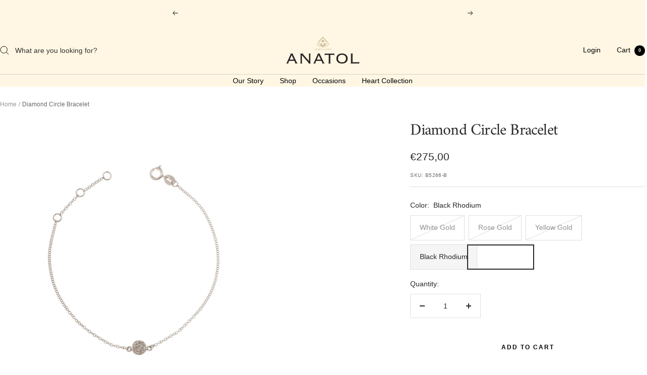

--- FILE ---
content_type: text/html; charset=utf-8
request_url: https://www.anatol.gr/products/diamond-circle-bracelet
body_size: 27232
content:
<!doctype html><html class="no-js" lang="en" dir="ltr">
  <head>
    <meta charset="utf-8">
    <meta name="viewport" content="width=device-width, initial-scale=1.0, height=device-height, minimum-scale=1.0, maximum-scale=1.0">
    <meta name="theme-color" content="#fff7e4">

    <title>Diamond Circle Bracelet</title><meta name="description" content="Diamond bracelet. Gift Bracelet. Perfect bracelet for present. Precious stone bracelet. Chain Bracelet. Bangle Bracelet. Anatol jewelry. Fine Jewelry. Golden Hall. Kifissia. Βραχιόλι με διαμάντια. Βραχιόλι για δώρο. Βραχιόλι χειροπέδα. Ζαφείρια. Ρουμπίνια. Σμαράγδια. Athens."><link rel="canonical" href="https://www.anatol.gr/products/diamond-circle-bracelet"><link rel="preconnect" href="https://cdn.shopify.com">
    <link rel="dns-prefetch" href="https://productreviews.shopifycdn.com">
    <link rel="dns-prefetch" href="https://www.google-analytics.com"><link rel="preconnect" href="https://fonts.shopifycdn.com" crossorigin><link rel="preload" as="style" href="//www.anatol.gr/cdn/shop/t/4/assets/theme.css?v=9609790840599522101714141576">
    <link rel="preload" as="script" href="//www.anatol.gr/cdn/shop/t/4/assets/vendor.js?v=32643890569905814191699538010">
    <link rel="preload" as="script" href="//www.anatol.gr/cdn/shop/t/4/assets/theme.js?v=148393579530827558531714582690"><link rel="preload" as="fetch" href="/products/diamond-circle-bracelet.js" crossorigin><link rel="preload" as="script" href="//www.anatol.gr/cdn/shop/t/4/assets/flickity.js?v=176646718982628074891699538010"><meta property="og:type" content="product">
  <meta property="og:title" content="Diamond Circle Bracelet">
  <meta property="product:price:amount" content="275,00">
  <meta property="product:price:currency" content="EUR"><meta property="og:image" content="http://www.anatol.gr/cdn/shop/products/B5266-W.jpg?v=1706912136&width=1024">
  <meta property="og:image:secure_url" content="https://www.anatol.gr/cdn/shop/products/B5266-W.jpg?v=1706912136&width=1024">
  <meta property="og:image:width" content="1500">
  <meta property="og:image:height" content="1500"><meta property="og:description" content="Diamond bracelet. Gift Bracelet. Perfect bracelet for present. Precious stone bracelet. Chain Bracelet. Bangle Bracelet. Anatol jewelry. Fine Jewelry. Golden Hall. Kifissia. Βραχιόλι με διαμάντια. Βραχιόλι για δώρο. Βραχιόλι χειροπέδα. Ζαφείρια. Ρουμπίνια. Σμαράγδια. Athens."><meta property="og:url" content="https://www.anatol.gr/products/diamond-circle-bracelet">
<meta property="og:site_name" content="Anatol Jewels - Kifisia"><meta name="twitter:card" content="summary"><meta name="twitter:title" content="Diamond Circle Bracelet">
  <meta name="twitter:description" content="Add sparkle to your day, add a diamond circle to your wrist. 
Product Info

18k Gold
Gold Weight: 1.30gr
Diamond Weight: 0.04ct

Item Code: B5266

Size Specifications


Chain Length: 18 cm / 7.08 inch, second hook at 16.7 cm / 6.57 inch, third hook at 15.5 cm / 6.10 inch
Circle Size: 5.43 mm / 0.21 inch
"><meta name="twitter:image" content="https://www.anatol.gr/cdn/shop/products/B5266-W.jpg?v=1706912136&width=1200">
  <meta name="twitter:image:alt" content="Diamond Circle Bracelet - Anatol Jewelry">
    <script type="application/ld+json">{"@context":"http:\/\/schema.org\/","@id":"\/products\/diamond-circle-bracelet#product","@type":"ProductGroup","brand":{"@type":"Brand","name":"Arty"},"category":"Bracelets","description":"Add sparkle to your day, add a diamond circle to your wrist. \nProduct Info\n\n18k Gold\nGold Weight: 1.30gr\nDiamond Weight: 0.04ct\n\nItem Code: B5266\n\nSize Specifications\n\n\nChain Length: 18 cm \/ 7.08 inch, second hook at 16.7 cm \/ 6.57 inch, third hook at 15.5 cm \/ 6.10 inch\nCircle Size: 5.43 mm \/ 0.21 inch\n","hasVariant":[{"@id":"\/products\/diamond-circle-bracelet?variant=47362202501451#variant","@type":"Product","image":"https:\/\/www.anatol.gr\/cdn\/shop\/products\/B5266-W.jpg?v=1706912136\u0026width=1920","mpn":"123639","name":"Diamond Circle Bracelet - White Gold","offers":{"@id":"\/products\/diamond-circle-bracelet?variant=47362202501451#offer","@type":"Offer","availability":"http:\/\/schema.org\/OutOfStock","price":"275.00","priceCurrency":"EUR","url":"https:\/\/www.anatol.gr\/products\/diamond-circle-bracelet?variant=47362202501451"},"sku":"B5266-W"},{"@id":"\/products\/diamond-circle-bracelet?variant=47362202534219#variant","@type":"Product","image":"https:\/\/www.anatol.gr\/cdn\/shop\/products\/B5266-R.jpg?v=1706912136\u0026width=1920","mpn":"123640","name":"Diamond Circle Bracelet - Rose Gold","offers":{"@id":"\/products\/diamond-circle-bracelet?variant=47362202534219#offer","@type":"Offer","availability":"http:\/\/schema.org\/OutOfStock","price":"275.00","priceCurrency":"EUR","url":"https:\/\/www.anatol.gr\/products\/diamond-circle-bracelet?variant=47362202534219"},"sku":"B5266-R"},{"@id":"\/products\/diamond-circle-bracelet?variant=47362202566987#variant","@type":"Product","image":"https:\/\/www.anatol.gr\/cdn\/shop\/products\/B5266-Y.jpg?v=1706912137\u0026width=1920","mpn":"123641","name":"Diamond Circle Bracelet - Yellow Gold","offers":{"@id":"\/products\/diamond-circle-bracelet?variant=47362202566987#offer","@type":"Offer","availability":"http:\/\/schema.org\/OutOfStock","price":"275.00","priceCurrency":"EUR","url":"https:\/\/www.anatol.gr\/products\/diamond-circle-bracelet?variant=47362202566987"},"sku":"B5266-Y"},{"@id":"\/products\/diamond-circle-bracelet?variant=47362202599755#variant","@type":"Product","image":"https:\/\/www.anatol.gr\/cdn\/shop\/products\/B5266-BR.jpg?v=1706912137\u0026width=1920","mpn":"127841","name":"Diamond Circle Bracelet - Black Rhodium","offers":{"@id":"\/products\/diamond-circle-bracelet?variant=47362202599755#offer","@type":"Offer","availability":"http:\/\/schema.org\/InStock","price":"275.00","priceCurrency":"EUR","url":"https:\/\/www.anatol.gr\/products\/diamond-circle-bracelet?variant=47362202599755"},"sku":"B5266-B"}],"name":"Diamond Circle Bracelet","productGroupID":"8742620299595","url":"https:\/\/www.anatol.gr\/products\/diamond-circle-bracelet"}</script><script type="application/ld+json">
  {
    "@context": "https://schema.org",
    "@type": "BreadcrumbList",
    "itemListElement": [{
        "@type": "ListItem",
        "position": 1,
        "name": "Home",
        "item": "https://www.anatol.gr"
      },{
            "@type": "ListItem",
            "position": 2,
            "name": "Diamond Circle Bracelet",
            "item": "https://www.anatol.gr/products/diamond-circle-bracelet"
          }]
  }
</script>
    <link rel="preload" href="//www.anatol.gr/cdn/fonts/amiri/amiri_n4.fee8c3379b68ea3b9c7241a63b8a252071faad52.woff2" as="font" type="font/woff2" crossorigin><style>
  /* Typography (heading) */
  @font-face {
  font-family: Amiri;
  font-weight: 400;
  font-style: normal;
  font-display: swap;
  src: url("//www.anatol.gr/cdn/fonts/amiri/amiri_n4.fee8c3379b68ea3b9c7241a63b8a252071faad52.woff2") format("woff2"),
       url("//www.anatol.gr/cdn/fonts/amiri/amiri_n4.94cde4e18ec8ae53bf8f7240b84e1f76ce23772d.woff") format("woff");
}

@font-face {
  font-family: Amiri;
  font-weight: 400;
  font-style: italic;
  font-display: swap;
  src: url("//www.anatol.gr/cdn/fonts/amiri/amiri_i4.95beacf234505f7529ea2b9b84305503763d41e2.woff2") format("woff2"),
       url("//www.anatol.gr/cdn/fonts/amiri/amiri_i4.8d0b215ae13ef2acc52deb9eff6cd2c66724cd2c.woff") format("woff");
}

/* Typography (body) */
  



:root {--heading-color: 40, 40, 40;
    --text-color: 40, 40, 40;
    --background: 255, 255, 255;
    --secondary-background: 245, 245, 245;
    --border-color: 223, 223, 223;
    --border-color-darker: 169, 169, 169;
    --success-color: 255, 247, 228;
    --success-background: 255, 253, 250;
    --error-color: 222, 42, 42;
    --error-background: 253, 240, 240;
    --primary-button-background: 255, 255, 255;
    --primary-button-text-color: 0, 0, 0;
    --secondary-button-background: 255, 255, 255;
    --secondary-button-text-color: 40, 40, 40;
    --product-star-rating: 246, 164, 41;
    --product-on-sale-accent: 222, 42, 42;
    --product-sold-out-accent: 111, 113, 155;
    --product-custom-label-background: 64, 93, 230;
    --product-custom-label-text-color: 255, 255, 255;
    --product-custom-label-2-background: 243, 255, 52;
    --product-custom-label-2-text-color: 0, 0, 0;
    --product-low-stock-text-color: 222, 42, 42;
    --product-in-stock-text-color: 46, 158, 123;
    --loading-bar-background: 40, 40, 40;

    /* We duplicate some "base" colors as root colors, which is useful to use on drawer elements or popover without. Those should not be overridden to avoid issues */
    --root-heading-color: 40, 40, 40;
    --root-text-color: 40, 40, 40;
    --root-background: 255, 255, 255;
    --root-border-color: 223, 223, 223;
    --root-primary-button-background: 255, 255, 255;
    --root-primary-button-text-color: 0, 0, 0;

    --base-font-size: 14px;
    --heading-font-family: Amiri, serif;
    --heading-font-weight: 400;
    --heading-font-style: normal;
    --heading-text-transform: normal;
    --text-font-family: "system_ui", -apple-system, 'Segoe UI', Roboto, 'Helvetica Neue', 'Noto Sans', 'Liberation Sans', Arial, sans-serif, 'Apple Color Emoji', 'Segoe UI Emoji', 'Segoe UI Symbol', 'Noto Color Emoji';
    --text-font-weight: 400;
    --text-font-style: normal;
    --text-font-bold-weight: 700;

    /* Typography (font size) */
    --heading-xxsmall-font-size: 10px;
    --heading-xsmall-font-size: 10px;
    --heading-small-font-size: 11px;
    --heading-large-font-size: 32px;
    --heading-h1-font-size: 32px;
    --heading-h2-font-size: 28px;
    --heading-h3-font-size: 26px;
    --heading-h4-font-size: 22px;
    --heading-h5-font-size: 18px;
    --heading-h6-font-size: 16px;

    /* Control the look and feel of the theme by changing radius of various elements */
    --button-border-radius: 0px;
    --block-border-radius: 0px;
    --block-border-radius-reduced: 0px;
    --color-swatch-border-radius: 0px;

    /* Button size */
    --button-height: 48px;
    --button-small-height: 40px;

    /* Form related */
    --form-input-field-height: 48px;
    --form-input-gap: 16px;
    --form-submit-margin: 24px;

    /* Product listing related variables */
    --product-list-block-spacing: 32px;

    /* Video related */
    --play-button-background: 255, 255, 255;
    --play-button-arrow: 40, 40, 40;

    /* RTL support */
    --transform-logical-flip: 1;
    --transform-origin-start: left;
    --transform-origin-end: right;

    /* Other */
    --zoom-cursor-svg-url: url(//www.anatol.gr/cdn/shop/t/4/assets/zoom-cursor.svg?v=89083446974960036381710260510);
    --arrow-right-svg-url: url(//www.anatol.gr/cdn/shop/t/4/assets/arrow-right.svg?v=70740017276485900791710260510);
    --arrow-left-svg-url: url(//www.anatol.gr/cdn/shop/t/4/assets/arrow-left.svg?v=20859819828309117001710260510);

    /* Some useful variables that we can reuse in our CSS. Some explanation are needed for some of them:
       - container-max-width-minus-gutters: represents the container max width without the edge gutters
       - container-outer-width: considering the screen width, represent all the space outside the container
       - container-outer-margin: same as container-outer-width but get set to 0 inside a container
       - container-inner-width: the effective space inside the container (minus gutters)
       - grid-column-width: represents the width of a single column of the grid
       - vertical-breather: this is a variable that defines the global "spacing" between sections, and inside the section
                            to create some "breath" and minimum spacing
     */
    --container-max-width: 1600px;
    --container-gutter: 24px;
    --container-max-width-minus-gutters: calc(var(--container-max-width) - (var(--container-gutter)) * 2);
    --container-outer-width: max(calc((100vw - var(--container-max-width-minus-gutters)) / 2), var(--container-gutter));
    --container-outer-margin: var(--container-outer-width);
    --container-inner-width: calc(100vw - var(--container-outer-width) * 2);

    --grid-column-count: 10;
    --grid-gap: 24px;
    --grid-column-width: calc((100vw - var(--container-outer-width) * 2 - var(--grid-gap) * (var(--grid-column-count) - 1)) / var(--grid-column-count));

    --vertical-breather: 48px;
    --vertical-breather-tight: 48px;

    /* Shopify related variables */
    --payment-terms-background-color: #ffffff;
  }

  @media screen and (min-width: 741px) {
    :root {
      --container-gutter: 40px;
      --grid-column-count: 20;
      --vertical-breather: 64px;
      --vertical-breather-tight: 64px;

      /* Typography (font size) */
      --heading-xsmall-font-size: 11px;
      --heading-small-font-size: 12px;
      --heading-large-font-size: 48px;
      --heading-h1-font-size: 48px;
      --heading-h2-font-size: 36px;
      --heading-h3-font-size: 30px;
      --heading-h4-font-size: 22px;
      --heading-h5-font-size: 18px;
      --heading-h6-font-size: 16px;

      /* Form related */
      --form-input-field-height: 52px;
      --form-submit-margin: 32px;

      /* Button size */
      --button-height: 52px;
      --button-small-height: 44px;
    }
  }

  @media screen and (min-width: 1200px) {
    :root {
      --vertical-breather: 80px;
      --vertical-breather-tight: 64px;
      --product-list-block-spacing: 48px;

      /* Typography */
      --heading-large-font-size: 58px;
      --heading-h1-font-size: 50px;
      --heading-h2-font-size: 44px;
      --heading-h3-font-size: 32px;
      --heading-h4-font-size: 26px;
      --heading-h5-font-size: 22px;
      --heading-h6-font-size: 16px;
    }
  }

  @media screen and (min-width: 1600px) {
    :root {
      --vertical-breather: 90px;
      --vertical-breather-tight: 64px;
    }
  }
</style>
    <script>
  // This allows to expose several variables to the global scope, to be used in scripts
  window.themeVariables = {
    settings: {
      direction: "ltr",
      pageType: "product",
      cartCount: 0,
      moneyFormat: "€{{amount_with_comma_separator}}",
      moneyWithCurrencyFormat: "€{{amount_with_comma_separator}} EUR",
      showVendor: false,
      discountMode: "saving",
      currencyCodeEnabled: false,
      cartType: "message",
      cartCurrency: "EUR",
      mobileZoomFactor: 2.5
    },

    routes: {
      host: "www.anatol.gr",
      rootUrl: "\/",
      rootUrlWithoutSlash: '',
      cartUrl: "\/cart",
      cartAddUrl: "\/cart\/add",
      cartChangeUrl: "\/cart\/change",
      searchUrl: "\/search",
      predictiveSearchUrl: "\/search\/suggest",
      productRecommendationsUrl: "\/recommendations\/products"
    },

    strings: {
      accessibilityDelete: "Delete",
      accessibilityClose: "Close",
      collectionSoldOut: "Out Of Stock",
      collectionDiscount: "Save @savings@",
      productSalePrice: "Sale price",
      productRegularPrice: "Regular price",
      productFormUnavailable: "Unavailable",
      productFormSoldOut: "Out of stock",
      productFormPreOrder: "Pre-order",
      productFormAddToCart: "Add to cart",
      searchNoResults: "No results could be found.",
      searchNewSearch: "New search",
      searchProducts: "Products",
      searchArticles: "Journal",
      searchPages: "Pages",
      searchCollections: "Collections",
      cartViewCart: "View cart",
      cartItemAdded: "Item added to your cart!",
      cartItemAddedShort: "Added to your cart!",
      cartAddOrderNote: "Add order note",
      cartEditOrderNote: "Edit order note",
      shippingEstimatorNoResults: "Sorry, we do not ship to your address.",
      shippingEstimatorOneResult: "There is one shipping rate for your address:",
      shippingEstimatorMultipleResults: "There are several shipping rates for your address:",
      shippingEstimatorError: "One or more error occurred while retrieving shipping rates:"
    },

    libs: {
      flickity: "\/\/www.anatol.gr\/cdn\/shop\/t\/4\/assets\/flickity.js?v=176646718982628074891699538010",
      photoswipe: "\/\/www.anatol.gr\/cdn\/shop\/t\/4\/assets\/photoswipe.js?v=132268647426145925301699538010",
      qrCode: "\/\/www.anatol.gr\/cdn\/shopifycloud\/storefront\/assets\/themes_support\/vendor\/qrcode-3f2b403b.js"
    },

    breakpoints: {
      phone: 'screen and (max-width: 740px)',
      tablet: 'screen and (min-width: 741px) and (max-width: 999px)',
      tabletAndUp: 'screen and (min-width: 741px)',
      pocket: 'screen and (max-width: 999px)',
      lap: 'screen and (min-width: 1000px) and (max-width: 1199px)',
      lapAndUp: 'screen and (min-width: 1000px)',
      desktop: 'screen and (min-width: 1200px)',
      wide: 'screen and (min-width: 1400px)'
    }
  };

  window.addEventListener('pageshow', async () => {
    const cartContent = await (await fetch(`${window.themeVariables.routes.cartUrl}.js`, {cache: 'reload'})).json();
    document.documentElement.dispatchEvent(new CustomEvent('cart:refresh', {detail: {cart: cartContent}}));
  });

  if ('noModule' in HTMLScriptElement.prototype) {
    // Old browsers (like IE) that does not support module will be considered as if not executing JS at all
    document.documentElement.className = document.documentElement.className.replace('no-js', 'js');

    requestAnimationFrame(() => {
      const viewportHeight = (window.visualViewport ? window.visualViewport.height : document.documentElement.clientHeight);
      document.documentElement.style.setProperty('--window-height',viewportHeight + 'px');
    });
  }// We save the product ID in local storage to be eventually used for recently viewed section
    try {
      const items = JSON.parse(localStorage.getItem('theme:recently-viewed-products') || '[]');

      // We check if the current product already exists, and if it does not, we add it at the start
      if (!items.includes(8742620299595)) {
        items.unshift(8742620299595);
      }

      localStorage.setItem('theme:recently-viewed-products', JSON.stringify(items.slice(0, 20)));
    } catch (e) {
      // Safari in private mode does not allow setting item, we silently fail
    }</script>

    <link rel="stylesheet" href="//www.anatol.gr/cdn/shop/t/4/assets/theme.css?v=9609790840599522101714141576">

    <script src="//www.anatol.gr/cdn/shop/t/4/assets/vendor.js?v=32643890569905814191699538010" defer></script>
    <script src="//www.anatol.gr/cdn/shop/t/4/assets/theme.js?v=148393579530827558531714582690" defer></script>
    <script src="//www.anatol.gr/cdn/shop/t/4/assets/custom.js?v=167639537848865775061699538010" defer></script>

    <script>window.performance && window.performance.mark && window.performance.mark('shopify.content_for_header.start');</script><meta id="shopify-digital-wallet" name="shopify-digital-wallet" content="/76991365451/digital_wallets/dialog">
<meta name="shopify-checkout-api-token" content="beaa578827e81b4daf124ccbef1c0ce2">
<meta id="in-context-paypal-metadata" data-shop-id="76991365451" data-venmo-supported="false" data-environment="production" data-locale="en_US" data-paypal-v4="true" data-currency="EUR">
<link rel="alternate" type="application/json+oembed" href="https://www.anatol.gr/products/diamond-circle-bracelet.oembed">
<script async="async" src="/checkouts/internal/preloads.js?locale=en-GR"></script>
<script id="shopify-features" type="application/json">{"accessToken":"beaa578827e81b4daf124ccbef1c0ce2","betas":["rich-media-storefront-analytics"],"domain":"www.anatol.gr","predictiveSearch":true,"shopId":76991365451,"locale":"en"}</script>
<script>var Shopify = Shopify || {};
Shopify.shop = "b76331-3.myshopify.com";
Shopify.locale = "en";
Shopify.currency = {"active":"EUR","rate":"1.0"};
Shopify.country = "GR";
Shopify.theme = {"name":"Focal","id":154988446027,"schema_name":"Focal","schema_version":"11.2.1","theme_store_id":714,"role":"main"};
Shopify.theme.handle = "null";
Shopify.theme.style = {"id":null,"handle":null};
Shopify.cdnHost = "www.anatol.gr/cdn";
Shopify.routes = Shopify.routes || {};
Shopify.routes.root = "/";</script>
<script type="module">!function(o){(o.Shopify=o.Shopify||{}).modules=!0}(window);</script>
<script>!function(o){function n(){var o=[];function n(){o.push(Array.prototype.slice.apply(arguments))}return n.q=o,n}var t=o.Shopify=o.Shopify||{};t.loadFeatures=n(),t.autoloadFeatures=n()}(window);</script>
<script id="shop-js-analytics" type="application/json">{"pageType":"product"}</script>
<script defer="defer" async type="module" src="//www.anatol.gr/cdn/shopifycloud/shop-js/modules/v2/client.init-shop-cart-sync_BT-GjEfc.en.esm.js"></script>
<script defer="defer" async type="module" src="//www.anatol.gr/cdn/shopifycloud/shop-js/modules/v2/chunk.common_D58fp_Oc.esm.js"></script>
<script defer="defer" async type="module" src="//www.anatol.gr/cdn/shopifycloud/shop-js/modules/v2/chunk.modal_xMitdFEc.esm.js"></script>
<script type="module">
  await import("//www.anatol.gr/cdn/shopifycloud/shop-js/modules/v2/client.init-shop-cart-sync_BT-GjEfc.en.esm.js");
await import("//www.anatol.gr/cdn/shopifycloud/shop-js/modules/v2/chunk.common_D58fp_Oc.esm.js");
await import("//www.anatol.gr/cdn/shopifycloud/shop-js/modules/v2/chunk.modal_xMitdFEc.esm.js");

  window.Shopify.SignInWithShop?.initShopCartSync?.({"fedCMEnabled":true,"windoidEnabled":true});

</script>
<script id="__st">var __st={"a":76991365451,"offset":7200,"reqid":"6c984320-1774-4098-841a-3156a71372d4-1769314749","pageurl":"www.anatol.gr\/products\/diamond-circle-bracelet","u":"0db1863882b1","p":"product","rtyp":"product","rid":8742620299595};</script>
<script>window.ShopifyPaypalV4VisibilityTracking = true;</script>
<script id="form-persister">!function(){'use strict';const t='contact',e='new_comment',n=[[t,t],['blogs',e],['comments',e],[t,'customer']],o='password',r='form_key',c=['recaptcha-v3-token','g-recaptcha-response','h-captcha-response',o],s=()=>{try{return window.sessionStorage}catch{return}},i='__shopify_v',u=t=>t.elements[r],a=function(){const t=[...n].map((([t,e])=>`form[action*='/${t}']:not([data-nocaptcha='true']) input[name='form_type'][value='${e}']`)).join(',');var e;return e=t,()=>e?[...document.querySelectorAll(e)].map((t=>t.form)):[]}();function m(t){const e=u(t);a().includes(t)&&(!e||!e.value)&&function(t){try{if(!s())return;!function(t){const e=s();if(!e)return;const n=u(t);if(!n)return;const o=n.value;o&&e.removeItem(o)}(t);const e=Array.from(Array(32),(()=>Math.random().toString(36)[2])).join('');!function(t,e){u(t)||t.append(Object.assign(document.createElement('input'),{type:'hidden',name:r})),t.elements[r].value=e}(t,e),function(t,e){const n=s();if(!n)return;const r=[...t.querySelectorAll(`input[type='${o}']`)].map((({name:t})=>t)),u=[...c,...r],a={};for(const[o,c]of new FormData(t).entries())u.includes(o)||(a[o]=c);n.setItem(e,JSON.stringify({[i]:1,action:t.action,data:a}))}(t,e)}catch(e){console.error('failed to persist form',e)}}(t)}const f=t=>{if('true'===t.dataset.persistBound)return;const e=function(t,e){const n=function(t){return'function'==typeof t.submit?t.submit:HTMLFormElement.prototype.submit}(t).bind(t);return function(){let t;return()=>{t||(t=!0,(()=>{try{e(),n()}catch(t){(t=>{console.error('form submit failed',t)})(t)}})(),setTimeout((()=>t=!1),250))}}()}(t,(()=>{m(t)}));!function(t,e){if('function'==typeof t.submit&&'function'==typeof e)try{t.submit=e}catch{}}(t,e),t.addEventListener('submit',(t=>{t.preventDefault(),e()})),t.dataset.persistBound='true'};!function(){function t(t){const e=(t=>{const e=t.target;return e instanceof HTMLFormElement?e:e&&e.form})(t);e&&m(e)}document.addEventListener('submit',t),document.addEventListener('DOMContentLoaded',(()=>{const e=a();for(const t of e)f(t);var n;n=document.body,new window.MutationObserver((t=>{for(const e of t)if('childList'===e.type&&e.addedNodes.length)for(const t of e.addedNodes)1===t.nodeType&&'FORM'===t.tagName&&a().includes(t)&&f(t)})).observe(n,{childList:!0,subtree:!0,attributes:!1}),document.removeEventListener('submit',t)}))}()}();</script>
<script integrity="sha256-4kQ18oKyAcykRKYeNunJcIwy7WH5gtpwJnB7kiuLZ1E=" data-source-attribution="shopify.loadfeatures" defer="defer" src="//www.anatol.gr/cdn/shopifycloud/storefront/assets/storefront/load_feature-a0a9edcb.js" crossorigin="anonymous"></script>
<script data-source-attribution="shopify.dynamic_checkout.dynamic.init">var Shopify=Shopify||{};Shopify.PaymentButton=Shopify.PaymentButton||{isStorefrontPortableWallets:!0,init:function(){window.Shopify.PaymentButton.init=function(){};var t=document.createElement("script");t.src="https://www.anatol.gr/cdn/shopifycloud/portable-wallets/latest/portable-wallets.en.js",t.type="module",document.head.appendChild(t)}};
</script>
<script data-source-attribution="shopify.dynamic_checkout.buyer_consent">
  function portableWalletsHideBuyerConsent(e){var t=document.getElementById("shopify-buyer-consent"),n=document.getElementById("shopify-subscription-policy-button");t&&n&&(t.classList.add("hidden"),t.setAttribute("aria-hidden","true"),n.removeEventListener("click",e))}function portableWalletsShowBuyerConsent(e){var t=document.getElementById("shopify-buyer-consent"),n=document.getElementById("shopify-subscription-policy-button");t&&n&&(t.classList.remove("hidden"),t.removeAttribute("aria-hidden"),n.addEventListener("click",e))}window.Shopify?.PaymentButton&&(window.Shopify.PaymentButton.hideBuyerConsent=portableWalletsHideBuyerConsent,window.Shopify.PaymentButton.showBuyerConsent=portableWalletsShowBuyerConsent);
</script>
<script data-source-attribution="shopify.dynamic_checkout.cart.bootstrap">document.addEventListener("DOMContentLoaded",(function(){function t(){return document.querySelector("shopify-accelerated-checkout-cart, shopify-accelerated-checkout")}if(t())Shopify.PaymentButton.init();else{new MutationObserver((function(e,n){t()&&(Shopify.PaymentButton.init(),n.disconnect())})).observe(document.body,{childList:!0,subtree:!0})}}));
</script>
<script id='scb4127' type='text/javascript' async='' src='https://www.anatol.gr/cdn/shopifycloud/privacy-banner/storefront-banner.js'></script><link id="shopify-accelerated-checkout-styles" rel="stylesheet" media="screen" href="https://www.anatol.gr/cdn/shopifycloud/portable-wallets/latest/accelerated-checkout-backwards-compat.css" crossorigin="anonymous">
<style id="shopify-accelerated-checkout-cart">
        #shopify-buyer-consent {
  margin-top: 1em;
  display: inline-block;
  width: 100%;
}

#shopify-buyer-consent.hidden {
  display: none;
}

#shopify-subscription-policy-button {
  background: none;
  border: none;
  padding: 0;
  text-decoration: underline;
  font-size: inherit;
  cursor: pointer;
}

#shopify-subscription-policy-button::before {
  box-shadow: none;
}

      </style>

<script>window.performance && window.performance.mark && window.performance.mark('shopify.content_for_header.end');</script>
  <link href="https://monorail-edge.shopifysvc.com" rel="dns-prefetch">
<script>(function(){if ("sendBeacon" in navigator && "performance" in window) {try {var session_token_from_headers = performance.getEntriesByType('navigation')[0].serverTiming.find(x => x.name == '_s').description;} catch {var session_token_from_headers = undefined;}var session_cookie_matches = document.cookie.match(/_shopify_s=([^;]*)/);var session_token_from_cookie = session_cookie_matches && session_cookie_matches.length === 2 ? session_cookie_matches[1] : "";var session_token = session_token_from_headers || session_token_from_cookie || "";function handle_abandonment_event(e) {var entries = performance.getEntries().filter(function(entry) {return /monorail-edge.shopifysvc.com/.test(entry.name);});if (!window.abandonment_tracked && entries.length === 0) {window.abandonment_tracked = true;var currentMs = Date.now();var navigation_start = performance.timing.navigationStart;var payload = {shop_id: 76991365451,url: window.location.href,navigation_start,duration: currentMs - navigation_start,session_token,page_type: "product"};window.navigator.sendBeacon("https://monorail-edge.shopifysvc.com/v1/produce", JSON.stringify({schema_id: "online_store_buyer_site_abandonment/1.1",payload: payload,metadata: {event_created_at_ms: currentMs,event_sent_at_ms: currentMs}}));}}window.addEventListener('pagehide', handle_abandonment_event);}}());</script>
<script id="web-pixels-manager-setup">(function e(e,d,r,n,o){if(void 0===o&&(o={}),!Boolean(null===(a=null===(i=window.Shopify)||void 0===i?void 0:i.analytics)||void 0===a?void 0:a.replayQueue)){var i,a;window.Shopify=window.Shopify||{};var t=window.Shopify;t.analytics=t.analytics||{};var s=t.analytics;s.replayQueue=[],s.publish=function(e,d,r){return s.replayQueue.push([e,d,r]),!0};try{self.performance.mark("wpm:start")}catch(e){}var l=function(){var e={modern:/Edge?\/(1{2}[4-9]|1[2-9]\d|[2-9]\d{2}|\d{4,})\.\d+(\.\d+|)|Firefox\/(1{2}[4-9]|1[2-9]\d|[2-9]\d{2}|\d{4,})\.\d+(\.\d+|)|Chrom(ium|e)\/(9{2}|\d{3,})\.\d+(\.\d+|)|(Maci|X1{2}).+ Version\/(15\.\d+|(1[6-9]|[2-9]\d|\d{3,})\.\d+)([,.]\d+|)( \(\w+\)|)( Mobile\/\w+|) Safari\/|Chrome.+OPR\/(9{2}|\d{3,})\.\d+\.\d+|(CPU[ +]OS|iPhone[ +]OS|CPU[ +]iPhone|CPU IPhone OS|CPU iPad OS)[ +]+(15[._]\d+|(1[6-9]|[2-9]\d|\d{3,})[._]\d+)([._]\d+|)|Android:?[ /-](13[3-9]|1[4-9]\d|[2-9]\d{2}|\d{4,})(\.\d+|)(\.\d+|)|Android.+Firefox\/(13[5-9]|1[4-9]\d|[2-9]\d{2}|\d{4,})\.\d+(\.\d+|)|Android.+Chrom(ium|e)\/(13[3-9]|1[4-9]\d|[2-9]\d{2}|\d{4,})\.\d+(\.\d+|)|SamsungBrowser\/([2-9]\d|\d{3,})\.\d+/,legacy:/Edge?\/(1[6-9]|[2-9]\d|\d{3,})\.\d+(\.\d+|)|Firefox\/(5[4-9]|[6-9]\d|\d{3,})\.\d+(\.\d+|)|Chrom(ium|e)\/(5[1-9]|[6-9]\d|\d{3,})\.\d+(\.\d+|)([\d.]+$|.*Safari\/(?![\d.]+ Edge\/[\d.]+$))|(Maci|X1{2}).+ Version\/(10\.\d+|(1[1-9]|[2-9]\d|\d{3,})\.\d+)([,.]\d+|)( \(\w+\)|)( Mobile\/\w+|) Safari\/|Chrome.+OPR\/(3[89]|[4-9]\d|\d{3,})\.\d+\.\d+|(CPU[ +]OS|iPhone[ +]OS|CPU[ +]iPhone|CPU IPhone OS|CPU iPad OS)[ +]+(10[._]\d+|(1[1-9]|[2-9]\d|\d{3,})[._]\d+)([._]\d+|)|Android:?[ /-](13[3-9]|1[4-9]\d|[2-9]\d{2}|\d{4,})(\.\d+|)(\.\d+|)|Mobile Safari.+OPR\/([89]\d|\d{3,})\.\d+\.\d+|Android.+Firefox\/(13[5-9]|1[4-9]\d|[2-9]\d{2}|\d{4,})\.\d+(\.\d+|)|Android.+Chrom(ium|e)\/(13[3-9]|1[4-9]\d|[2-9]\d{2}|\d{4,})\.\d+(\.\d+|)|Android.+(UC? ?Browser|UCWEB|U3)[ /]?(15\.([5-9]|\d{2,})|(1[6-9]|[2-9]\d|\d{3,})\.\d+)\.\d+|SamsungBrowser\/(5\.\d+|([6-9]|\d{2,})\.\d+)|Android.+MQ{2}Browser\/(14(\.(9|\d{2,})|)|(1[5-9]|[2-9]\d|\d{3,})(\.\d+|))(\.\d+|)|K[Aa][Ii]OS\/(3\.\d+|([4-9]|\d{2,})\.\d+)(\.\d+|)/},d=e.modern,r=e.legacy,n=navigator.userAgent;return n.match(d)?"modern":n.match(r)?"legacy":"unknown"}(),u="modern"===l?"modern":"legacy",c=(null!=n?n:{modern:"",legacy:""})[u],f=function(e){return[e.baseUrl,"/wpm","/b",e.hashVersion,"modern"===e.buildTarget?"m":"l",".js"].join("")}({baseUrl:d,hashVersion:r,buildTarget:u}),m=function(e){var d=e.version,r=e.bundleTarget,n=e.surface,o=e.pageUrl,i=e.monorailEndpoint;return{emit:function(e){var a=e.status,t=e.errorMsg,s=(new Date).getTime(),l=JSON.stringify({metadata:{event_sent_at_ms:s},events:[{schema_id:"web_pixels_manager_load/3.1",payload:{version:d,bundle_target:r,page_url:o,status:a,surface:n,error_msg:t},metadata:{event_created_at_ms:s}}]});if(!i)return console&&console.warn&&console.warn("[Web Pixels Manager] No Monorail endpoint provided, skipping logging."),!1;try{return self.navigator.sendBeacon.bind(self.navigator)(i,l)}catch(e){}var u=new XMLHttpRequest;try{return u.open("POST",i,!0),u.setRequestHeader("Content-Type","text/plain"),u.send(l),!0}catch(e){return console&&console.warn&&console.warn("[Web Pixels Manager] Got an unhandled error while logging to Monorail."),!1}}}}({version:r,bundleTarget:l,surface:e.surface,pageUrl:self.location.href,monorailEndpoint:e.monorailEndpoint});try{o.browserTarget=l,function(e){var d=e.src,r=e.async,n=void 0===r||r,o=e.onload,i=e.onerror,a=e.sri,t=e.scriptDataAttributes,s=void 0===t?{}:t,l=document.createElement("script"),u=document.querySelector("head"),c=document.querySelector("body");if(l.async=n,l.src=d,a&&(l.integrity=a,l.crossOrigin="anonymous"),s)for(var f in s)if(Object.prototype.hasOwnProperty.call(s,f))try{l.dataset[f]=s[f]}catch(e){}if(o&&l.addEventListener("load",o),i&&l.addEventListener("error",i),u)u.appendChild(l);else{if(!c)throw new Error("Did not find a head or body element to append the script");c.appendChild(l)}}({src:f,async:!0,onload:function(){if(!function(){var e,d;return Boolean(null===(d=null===(e=window.Shopify)||void 0===e?void 0:e.analytics)||void 0===d?void 0:d.initialized)}()){var d=window.webPixelsManager.init(e)||void 0;if(d){var r=window.Shopify.analytics;r.replayQueue.forEach((function(e){var r=e[0],n=e[1],o=e[2];d.publishCustomEvent(r,n,o)})),r.replayQueue=[],r.publish=d.publishCustomEvent,r.visitor=d.visitor,r.initialized=!0}}},onerror:function(){return m.emit({status:"failed",errorMsg:"".concat(f," has failed to load")})},sri:function(e){var d=/^sha384-[A-Za-z0-9+/=]+$/;return"string"==typeof e&&d.test(e)}(c)?c:"",scriptDataAttributes:o}),m.emit({status:"loading"})}catch(e){m.emit({status:"failed",errorMsg:(null==e?void 0:e.message)||"Unknown error"})}}})({shopId: 76991365451,storefrontBaseUrl: "https://www.anatol.gr",extensionsBaseUrl: "https://extensions.shopifycdn.com/cdn/shopifycloud/web-pixels-manager",monorailEndpoint: "https://monorail-edge.shopifysvc.com/unstable/produce_batch",surface: "storefront-renderer",enabledBetaFlags: ["2dca8a86"],webPixelsConfigList: [{"id":"shopify-app-pixel","configuration":"{}","eventPayloadVersion":"v1","runtimeContext":"STRICT","scriptVersion":"0450","apiClientId":"shopify-pixel","type":"APP","privacyPurposes":["ANALYTICS","MARKETING"]},{"id":"shopify-custom-pixel","eventPayloadVersion":"v1","runtimeContext":"LAX","scriptVersion":"0450","apiClientId":"shopify-pixel","type":"CUSTOM","privacyPurposes":["ANALYTICS","MARKETING"]}],isMerchantRequest: false,initData: {"shop":{"name":"Anatol Jewels - Kifisia","paymentSettings":{"currencyCode":"EUR"},"myshopifyDomain":"b76331-3.myshopify.com","countryCode":"GR","storefrontUrl":"https:\/\/www.anatol.gr"},"customer":null,"cart":null,"checkout":null,"productVariants":[{"price":{"amount":275.0,"currencyCode":"EUR"},"product":{"title":"Diamond Circle Bracelet","vendor":"Arty","id":"8742620299595","untranslatedTitle":"Diamond Circle Bracelet","url":"\/products\/diamond-circle-bracelet","type":"Bracelets"},"id":"47362202501451","image":{"src":"\/\/www.anatol.gr\/cdn\/shop\/products\/B5266-W.jpg?v=1706912136"},"sku":"B5266-W","title":"White Gold","untranslatedTitle":"White Gold"},{"price":{"amount":275.0,"currencyCode":"EUR"},"product":{"title":"Diamond Circle Bracelet","vendor":"Arty","id":"8742620299595","untranslatedTitle":"Diamond Circle Bracelet","url":"\/products\/diamond-circle-bracelet","type":"Bracelets"},"id":"47362202534219","image":{"src":"\/\/www.anatol.gr\/cdn\/shop\/products\/B5266-R.jpg?v=1706912136"},"sku":"B5266-R","title":"Rose Gold","untranslatedTitle":"Rose Gold"},{"price":{"amount":275.0,"currencyCode":"EUR"},"product":{"title":"Diamond Circle Bracelet","vendor":"Arty","id":"8742620299595","untranslatedTitle":"Diamond Circle Bracelet","url":"\/products\/diamond-circle-bracelet","type":"Bracelets"},"id":"47362202566987","image":{"src":"\/\/www.anatol.gr\/cdn\/shop\/products\/B5266-Y.jpg?v=1706912137"},"sku":"B5266-Y","title":"Yellow Gold","untranslatedTitle":"Yellow Gold"},{"price":{"amount":275.0,"currencyCode":"EUR"},"product":{"title":"Diamond Circle Bracelet","vendor":"Arty","id":"8742620299595","untranslatedTitle":"Diamond Circle Bracelet","url":"\/products\/diamond-circle-bracelet","type":"Bracelets"},"id":"47362202599755","image":{"src":"\/\/www.anatol.gr\/cdn\/shop\/products\/B5266-BR.jpg?v=1706912137"},"sku":"B5266-B","title":"Black Rhodium","untranslatedTitle":"Black Rhodium"}],"purchasingCompany":null},},"https://www.anatol.gr/cdn","fcfee988w5aeb613cpc8e4bc33m6693e112",{"modern":"","legacy":""},{"shopId":"76991365451","storefrontBaseUrl":"https:\/\/www.anatol.gr","extensionBaseUrl":"https:\/\/extensions.shopifycdn.com\/cdn\/shopifycloud\/web-pixels-manager","surface":"storefront-renderer","enabledBetaFlags":"[\"2dca8a86\"]","isMerchantRequest":"false","hashVersion":"fcfee988w5aeb613cpc8e4bc33m6693e112","publish":"custom","events":"[[\"page_viewed\",{}],[\"product_viewed\",{\"productVariant\":{\"price\":{\"amount\":275.0,\"currencyCode\":\"EUR\"},\"product\":{\"title\":\"Diamond Circle Bracelet\",\"vendor\":\"Arty\",\"id\":\"8742620299595\",\"untranslatedTitle\":\"Diamond Circle Bracelet\",\"url\":\"\/products\/diamond-circle-bracelet\",\"type\":\"Bracelets\"},\"id\":\"47362202599755\",\"image\":{\"src\":\"\/\/www.anatol.gr\/cdn\/shop\/products\/B5266-BR.jpg?v=1706912137\"},\"sku\":\"B5266-B\",\"title\":\"Black Rhodium\",\"untranslatedTitle\":\"Black Rhodium\"}}]]"});</script><script>
  window.ShopifyAnalytics = window.ShopifyAnalytics || {};
  window.ShopifyAnalytics.meta = window.ShopifyAnalytics.meta || {};
  window.ShopifyAnalytics.meta.currency = 'EUR';
  var meta = {"product":{"id":8742620299595,"gid":"gid:\/\/shopify\/Product\/8742620299595","vendor":"Arty","type":"Bracelets","handle":"diamond-circle-bracelet","variants":[{"id":47362202501451,"price":27500,"name":"Diamond Circle Bracelet - White Gold","public_title":"White Gold","sku":"B5266-W"},{"id":47362202534219,"price":27500,"name":"Diamond Circle Bracelet - Rose Gold","public_title":"Rose Gold","sku":"B5266-R"},{"id":47362202566987,"price":27500,"name":"Diamond Circle Bracelet - Yellow Gold","public_title":"Yellow Gold","sku":"B5266-Y"},{"id":47362202599755,"price":27500,"name":"Diamond Circle Bracelet - Black Rhodium","public_title":"Black Rhodium","sku":"B5266-B"}],"remote":false},"page":{"pageType":"product","resourceType":"product","resourceId":8742620299595,"requestId":"6c984320-1774-4098-841a-3156a71372d4-1769314749"}};
  for (var attr in meta) {
    window.ShopifyAnalytics.meta[attr] = meta[attr];
  }
</script>
<script class="analytics">
  (function () {
    var customDocumentWrite = function(content) {
      var jquery = null;

      if (window.jQuery) {
        jquery = window.jQuery;
      } else if (window.Checkout && window.Checkout.$) {
        jquery = window.Checkout.$;
      }

      if (jquery) {
        jquery('body').append(content);
      }
    };

    var hasLoggedConversion = function(token) {
      if (token) {
        return document.cookie.indexOf('loggedConversion=' + token) !== -1;
      }
      return false;
    }

    var setCookieIfConversion = function(token) {
      if (token) {
        var twoMonthsFromNow = new Date(Date.now());
        twoMonthsFromNow.setMonth(twoMonthsFromNow.getMonth() + 2);

        document.cookie = 'loggedConversion=' + token + '; expires=' + twoMonthsFromNow;
      }
    }

    var trekkie = window.ShopifyAnalytics.lib = window.trekkie = window.trekkie || [];
    if (trekkie.integrations) {
      return;
    }
    trekkie.methods = [
      'identify',
      'page',
      'ready',
      'track',
      'trackForm',
      'trackLink'
    ];
    trekkie.factory = function(method) {
      return function() {
        var args = Array.prototype.slice.call(arguments);
        args.unshift(method);
        trekkie.push(args);
        return trekkie;
      };
    };
    for (var i = 0; i < trekkie.methods.length; i++) {
      var key = trekkie.methods[i];
      trekkie[key] = trekkie.factory(key);
    }
    trekkie.load = function(config) {
      trekkie.config = config || {};
      trekkie.config.initialDocumentCookie = document.cookie;
      var first = document.getElementsByTagName('script')[0];
      var script = document.createElement('script');
      script.type = 'text/javascript';
      script.onerror = function(e) {
        var scriptFallback = document.createElement('script');
        scriptFallback.type = 'text/javascript';
        scriptFallback.onerror = function(error) {
                var Monorail = {
      produce: function produce(monorailDomain, schemaId, payload) {
        var currentMs = new Date().getTime();
        var event = {
          schema_id: schemaId,
          payload: payload,
          metadata: {
            event_created_at_ms: currentMs,
            event_sent_at_ms: currentMs
          }
        };
        return Monorail.sendRequest("https://" + monorailDomain + "/v1/produce", JSON.stringify(event));
      },
      sendRequest: function sendRequest(endpointUrl, payload) {
        // Try the sendBeacon API
        if (window && window.navigator && typeof window.navigator.sendBeacon === 'function' && typeof window.Blob === 'function' && !Monorail.isIos12()) {
          var blobData = new window.Blob([payload], {
            type: 'text/plain'
          });

          if (window.navigator.sendBeacon(endpointUrl, blobData)) {
            return true;
          } // sendBeacon was not successful

        } // XHR beacon

        var xhr = new XMLHttpRequest();

        try {
          xhr.open('POST', endpointUrl);
          xhr.setRequestHeader('Content-Type', 'text/plain');
          xhr.send(payload);
        } catch (e) {
          console.log(e);
        }

        return false;
      },
      isIos12: function isIos12() {
        return window.navigator.userAgent.lastIndexOf('iPhone; CPU iPhone OS 12_') !== -1 || window.navigator.userAgent.lastIndexOf('iPad; CPU OS 12_') !== -1;
      }
    };
    Monorail.produce('monorail-edge.shopifysvc.com',
      'trekkie_storefront_load_errors/1.1',
      {shop_id: 76991365451,
      theme_id: 154988446027,
      app_name: "storefront",
      context_url: window.location.href,
      source_url: "//www.anatol.gr/cdn/s/trekkie.storefront.8d95595f799fbf7e1d32231b9a28fd43b70c67d3.min.js"});

        };
        scriptFallback.async = true;
        scriptFallback.src = '//www.anatol.gr/cdn/s/trekkie.storefront.8d95595f799fbf7e1d32231b9a28fd43b70c67d3.min.js';
        first.parentNode.insertBefore(scriptFallback, first);
      };
      script.async = true;
      script.src = '//www.anatol.gr/cdn/s/trekkie.storefront.8d95595f799fbf7e1d32231b9a28fd43b70c67d3.min.js';
      first.parentNode.insertBefore(script, first);
    };
    trekkie.load(
      {"Trekkie":{"appName":"storefront","development":false,"defaultAttributes":{"shopId":76991365451,"isMerchantRequest":null,"themeId":154988446027,"themeCityHash":"6689090737626130750","contentLanguage":"en","currency":"EUR","eventMetadataId":"6f9d2fa8-1efa-4c66-a1be-cbc88e4d8fb7"},"isServerSideCookieWritingEnabled":true,"monorailRegion":"shop_domain","enabledBetaFlags":["65f19447"]},"Session Attribution":{},"S2S":{"facebookCapiEnabled":false,"source":"trekkie-storefront-renderer","apiClientId":580111}}
    );

    var loaded = false;
    trekkie.ready(function() {
      if (loaded) return;
      loaded = true;

      window.ShopifyAnalytics.lib = window.trekkie;

      var originalDocumentWrite = document.write;
      document.write = customDocumentWrite;
      try { window.ShopifyAnalytics.merchantGoogleAnalytics.call(this); } catch(error) {};
      document.write = originalDocumentWrite;

      window.ShopifyAnalytics.lib.page(null,{"pageType":"product","resourceType":"product","resourceId":8742620299595,"requestId":"6c984320-1774-4098-841a-3156a71372d4-1769314749","shopifyEmitted":true});

      var match = window.location.pathname.match(/checkouts\/(.+)\/(thank_you|post_purchase)/)
      var token = match? match[1]: undefined;
      if (!hasLoggedConversion(token)) {
        setCookieIfConversion(token);
        window.ShopifyAnalytics.lib.track("Viewed Product",{"currency":"EUR","variantId":47362202501451,"productId":8742620299595,"productGid":"gid:\/\/shopify\/Product\/8742620299595","name":"Diamond Circle Bracelet - White Gold","price":"275.00","sku":"B5266-W","brand":"Arty","variant":"White Gold","category":"Bracelets","nonInteraction":true,"remote":false},undefined,undefined,{"shopifyEmitted":true});
      window.ShopifyAnalytics.lib.track("monorail:\/\/trekkie_storefront_viewed_product\/1.1",{"currency":"EUR","variantId":47362202501451,"productId":8742620299595,"productGid":"gid:\/\/shopify\/Product\/8742620299595","name":"Diamond Circle Bracelet - White Gold","price":"275.00","sku":"B5266-W","brand":"Arty","variant":"White Gold","category":"Bracelets","nonInteraction":true,"remote":false,"referer":"https:\/\/www.anatol.gr\/products\/diamond-circle-bracelet"});
      }
    });


        var eventsListenerScript = document.createElement('script');
        eventsListenerScript.async = true;
        eventsListenerScript.src = "//www.anatol.gr/cdn/shopifycloud/storefront/assets/shop_events_listener-3da45d37.js";
        document.getElementsByTagName('head')[0].appendChild(eventsListenerScript);

})();</script>
<script
  defer
  src="https://www.anatol.gr/cdn/shopifycloud/perf-kit/shopify-perf-kit-3.0.4.min.js"
  data-application="storefront-renderer"
  data-shop-id="76991365451"
  data-render-region="gcp-us-east1"
  data-page-type="product"
  data-theme-instance-id="154988446027"
  data-theme-name="Focal"
  data-theme-version="11.2.1"
  data-monorail-region="shop_domain"
  data-resource-timing-sampling-rate="10"
  data-shs="true"
  data-shs-beacon="true"
  data-shs-export-with-fetch="true"
  data-shs-logs-sample-rate="1"
  data-shs-beacon-endpoint="https://www.anatol.gr/api/collect"
></script>
</head><body class="no-focus-outline  features--image-zoom" data-instant-allow-query-string><svg class="visually-hidden">
      <linearGradient id="rating-star-gradient-half">
        <stop offset="50%" stop-color="rgb(var(--product-star-rating))" />
        <stop offset="50%" stop-color="rgb(var(--product-star-rating))" stop-opacity="0.4" />
      </linearGradient>
    </svg>

    <a href="#main" class="visually-hidden skip-to-content">Skip to content</a>
    <loading-bar class="loading-bar"></loading-bar><!-- BEGIN sections: header-group -->
<div id="shopify-section-sections--20069412110667__announcement-bar" class="shopify-section shopify-section-group-header-group shopify-section--announcement-bar"><style>
  :root {
    --enable-sticky-announcement-bar: 1;
  }

  #shopify-section-sections--20069412110667__announcement-bar {
    --heading-color: 0, 0, 0;
    --text-color: 0, 0, 0;
    --primary-button-background: 0, 0, 0;
    --primary-button-text-color: 255, 255, 255;
    --section-background: 255, 247, 228;position: -webkit-sticky;
      position: sticky;
      top: 0;
      z-index: 5; /* Make sure it goes over header */}

  @media screen and (min-width: 741px) {
    :root {
      --enable-sticky-announcement-bar: 1;
    }

    #shopify-section-sections--20069412110667__announcement-bar {position: -webkit-sticky;
        position: sticky;
        top: 0;
        z-index: 5; /* Make sure it goes over header */}
  }
</style><section>
    <announcement-bar auto-play cycle-speed="3" class="announcement-bar announcement-bar--multiple"><button data-action="prev" class="tap-area tap-area--large">
          <span class="visually-hidden">Previous</span>
          <svg fill="none" focusable="false" width="12" height="10" class="icon icon--nav-arrow-left-small  icon--direction-aware " viewBox="0 0 12 10">
        <path d="M12 5L2.25 5M2.25 5L6.15 9.16M2.25 5L6.15 0.840001" stroke="currentColor" stroke-width="1"></path>
      </svg>
        </button><div class="announcement-bar__list"><announcement-bar-item   class="announcement-bar__item" ><div class="announcement-bar__message text--small"><p>Argyropoylou 8, Kifisia 145 62</p></div></announcement-bar-item><announcement-bar-item hidden  class="announcement-bar__item" ><div class="announcement-bar__message text--small"><p>210801 8253</p></div></announcement-bar-item><announcement-bar-item hidden  class="announcement-bar__item" ><div class="announcement-bar__message text--small"><p>kifisia@anatol.gr</p></div></announcement-bar-item></div><button data-action="next" class="tap-area tap-area--large">
          <span class="visually-hidden">Next</span>
          <svg fill="none" focusable="false" width="12" height="10" class="icon icon--nav-arrow-right-small  icon--direction-aware " viewBox="0 0 12 10">
        <path d="M-3.63679e-07 5L9.75 5M9.75 5L5.85 9.16M9.75 5L5.85 0.840001" stroke="currentColor" stroke-width="1"></path>
      </svg>
        </button></announcement-bar>
  </section>

  <script>
    document.documentElement.style.setProperty('--announcement-bar-height', document.getElementById('shopify-section-sections--20069412110667__announcement-bar').clientHeight + 'px');
  </script></div><div id="shopify-section-sections--20069412110667__header" class="shopify-section shopify-section-group-header-group shopify-section--header"><style>
  :root {
    --enable-sticky-header: 1;
    --enable-transparent-header: 0;
    --loading-bar-background: 0, 0, 0; /* Prevent the loading bar to be invisible */
  }

  #shopify-section-sections--20069412110667__header {--header-background: 255, 247, 228;
    --header-text-color: 0, 0, 0;
    --header-border-color: 217, 210, 194;
    --reduce-header-padding: 1;position: -webkit-sticky;
      position: sticky;
      top: 0;z-index: 4;
  }.shopify-section--announcement-bar ~ #shopify-section-sections--20069412110667__header {
      top: calc(var(--enable-sticky-announcement-bar, 0) * var(--announcement-bar-height, 0px));
    }#shopify-section-sections--20069412110667__header .header__logo-image {
    max-width: 100px;
  }

  @media screen and (min-width: 741px) {
    #shopify-section-sections--20069412110667__header .header__logo-image {
      max-width: 145px;
    }
  }

  @media screen and (min-width: 1200px) {}</style>

<store-header sticky  class="header  " role="banner"><div class="container">
    <div class="header__wrapper">
      <!-- LEFT PART -->
      <nav class="header__inline-navigation" ><div class="header__icon-list hidden-desk"><button is="toggle-button" class="header__icon-wrapper tap-area hidden-desk" aria-controls="mobile-menu-drawer" aria-expanded="false">
              <span class="visually-hidden">Navigation</span><svg focusable="false" width="18" height="14" class="icon icon--header-hamburger   " viewBox="0 0 18 14">
        <path d="M0 1h18M0 13h18H0zm0-6h18H0z" fill="none" stroke="currentColor" stroke-width="1"></path>
      </svg></button><a href="/search" is="toggle-link" class="header__icon-wrapper tap-area hidden-lap hidden-desk" aria-controls="search-drawer" aria-expanded="false" aria-label="Search"><svg focusable="false" width="18" height="18" class="icon icon--header-search   " viewBox="0 0 18 18">
        <path d="M12.336 12.336c2.634-2.635 2.682-6.859.106-9.435-2.576-2.576-6.8-2.528-9.435.106C.373 5.642.325 9.866 2.901 12.442c2.576 2.576 6.8 2.528 9.435-.106zm0 0L17 17" fill="none" stroke="currentColor" stroke-width="1"></path>
      </svg></a>
        </div><div class="header__search-bar predictive-search hidden-pocket">
            <form class="predictive-search__form" action="/search" method="get" role="search">
              <input type="hidden" name="type" value="product"><svg focusable="false" width="18" height="18" class="icon icon--header-search   " viewBox="0 0 18 18">
        <path d="M12.336 12.336c2.634-2.635 2.682-6.859.106-9.435-2.576-2.576-6.8-2.528-9.435.106C.373 5.642.325 9.866 2.901 12.442c2.576 2.576 6.8 2.528 9.435-.106zm0 0L17 17" fill="none" stroke="currentColor" stroke-width="1"></path>
      </svg><input class="predictive-search__input" is="predictive-search-input" type="text" name="q" autocomplete="off" autocorrect="off" aria-controls="search-drawer" aria-expanded="false" aria-label="Search" placeholder="What are you looking for?">
            </form>
          </div></nav>

      <!-- LOGO PART --><span class="header__logo"><a class="header__logo-link" href="/">
            <span class="visually-hidden">Anatol Jewels - Kifisia</span>
            <img class="header__logo-image" width="400" height="146" src="//www.anatol.gr/cdn/shop/files/logo-anatol_1_400x_7f3b18de-f645-47f8-8670-e070830801db.webp?v=1699538559&width=290" alt=""></a></span><!-- SECONDARY LINKS PART -->
      <div class="header__secondary-links"><div class="header__icon-list"><button is="toggle-button" class="header__icon-wrapper tap-area hidden-phone hidden-desk" aria-controls="newsletter-popup" aria-expanded="false">
            <span class="visually-hidden">Newsletter</span><svg focusable="false" width="20" height="16" class="icon icon--header-email   " viewBox="0 0 20 16">
        <path d="M19 4l-9 5-9-5" fill="none" stroke="currentColor" stroke-width="1"></path>
        <path stroke="currentColor" fill="none" stroke-width="1" d="M1 1h18v14H1z"></path>
      </svg></button><a href="https://shopify.com/76991365451/account?locale=en&region_country=GR" class="header__icon-wrapper tap-area hidden-phone hidden-desk" aria-label="Login"><svg focusable="false" width="18" height="17" class="icon icon--header-customer   " viewBox="0 0 18 17">
        <circle cx="9" cy="5" r="4" fill="none" stroke="currentColor" stroke-width="1" stroke-linejoin="round"></circle>
        <path d="M1 17v0a4 4 0 014-4h8a4 4 0 014 4v0" fill="none" stroke="currentColor" stroke-width="1"></path>
      </svg></a><a href="/cart" is="toggle-link" aria-controls="mini-cart" aria-expanded="false" class="header__icon-wrapper tap-area hidden-desk" aria-label="Cart" data-no-instant><svg focusable="false" width="20" height="18" class="icon icon--header-cart   " viewBox="0 0 20 18">
        <path d="M3 1h14l1 16H2L3 1z" fill="none" stroke="currentColor" stroke-width="1"></path>
        <path d="M7 4v0a3 3 0 003 3v0a3 3 0 003-3v0" fill="none" stroke="currentColor" stroke-width="1"></path>
      </svg><cart-count class="header__cart-count header__cart-count--floating bubble-count" aria-hidden="true">0</cart-count>
          </a>
        </div><ul class="header__linklist list--unstyled hidden-pocket hidden-lap" role="list"><li class="header__linklist-item">
                <a href="https://shopify.com/76991365451/account?locale=en&region_country=GR">Login
</a>
              </li><li class="header__linklist-item">
              <a href="/cart" is="toggle-link" aria-controls="mini-cart" aria-expanded="false" data-no-instant>Cart<cart-count class="header__cart-count bubble-count">0</cart-count>
              </a>
            </li>
          </ul></div>
    </div><nav class="header__bottom-navigation hidden-pocket hidden-lap" role="navigation">
        <desktop-navigation>
  <ul class="header__linklist list--unstyled " role="list"><li class="header__linklist-item " data-item-title="Our Story">
        <a class="header__linklist-link link--animated" href="/pages/our-story" >Our Story</a></li><li class="header__linklist-item has-dropdown" data-item-title="Shop">
        <a class="header__linklist-link link--animated" href="/collections/all" aria-controls="desktop-menu-2" aria-expanded="false">Shop</a><ul hidden id="desktop-menu-2" class="nav-dropdown  list--unstyled" role="list"><li class="nav-dropdown__item has-dropdown">
                <a class="nav-dropdown__link link--faded" href="/collections/rings" aria-controls="desktop-menu-2-1" aria-expanded="false">Rings<svg focusable="false" width="7" height="10" class="icon icon--dropdown-arrow-right  icon--direction-aware " viewBox="0 0 7 10">
        <path fill-rule="evenodd" clip-rule="evenodd" d="M3.9394 5L0.469727 1.53033L1.53039 0.469666L6.06072 5L1.53039 9.53032L0.469727 8.46967L3.9394 5Z" fill="currentColor"></path>
      </svg>
</a><ul hidden id="desktop-menu-2-1" class="nav-dropdown list--unstyled" role="list"><li class="nav-dropdown__item">
                        <a class="nav-dropdown__link link--faded" href="/collections/all-rings">All Rings</a>
                      </li><li class="nav-dropdown__item">
                        <a class="nav-dropdown__link link--faded" href="/collections/solitaire-engagement-rings">Solitaire engagement rings </a>
                      </li><li class="nav-dropdown__item">
                        <a class="nav-dropdown__link link--faded" href="/collections/eternity-rings">Eternity Rings</a>
                      </li><li class="nav-dropdown__item">
                        <a class="nav-dropdown__link link--faded" href="/collections/pearl-rings">Pearl Rings</a>
                      </li><li class="nav-dropdown__item">
                        <a class="nav-dropdown__link link--faded" href="/collections/emerald-ruby-saphire-rings">Emerald-Ruby-Sapphire Rings</a>
                      </li></ul></li><li class="nav-dropdown__item has-dropdown">
                <a class="nav-dropdown__link link--faded" href="/collections/necklaces" aria-controls="desktop-menu-2-2" aria-expanded="false">Necklaces<svg focusable="false" width="7" height="10" class="icon icon--dropdown-arrow-right  icon--direction-aware " viewBox="0 0 7 10">
        <path fill-rule="evenodd" clip-rule="evenodd" d="M3.9394 5L0.469727 1.53033L1.53039 0.469666L6.06072 5L1.53039 9.53032L0.469727 8.46967L3.9394 5Z" fill="currentColor"></path>
      </svg>
</a><ul hidden id="desktop-menu-2-2" class="nav-dropdown list--unstyled" role="list"><li class="nav-dropdown__item">
                        <a class="nav-dropdown__link link--faded" href="/collections/necklaces">All Necklaces</a>
                      </li><li class="nav-dropdown__item">
                        <a class="nav-dropdown__link link--faded" href="/collections/bar-necklaces">Bar Necklaces</a>
                      </li><li class="nav-dropdown__item">
                        <a class="nav-dropdown__link link--faded" href="/collections/solitaire-necklaces">Solitaire Necklaces</a>
                      </li><li class="nav-dropdown__item">
                        <a class="nav-dropdown__link link--faded" href="/collections/emerald-ruby-sapphire">Emerald - Ruby - Sapphire Necklaces</a>
                      </li><li class="nav-dropdown__item">
                        <a class="nav-dropdown__link link--faded" href="/collections/evil-eye-necklaces">Evil Eye Necklaces</a>
                      </li><li class="nav-dropdown__item">
                        <a class="nav-dropdown__link link--faded" href="/collections/pearl-necklaces">Pearl Necklaces</a>
                      </li><li class="nav-dropdown__item">
                        <a class="nav-dropdown__link link--faded" href="/collections/silver-necklases">Silver Necklaces</a>
                      </li></ul></li><li class="nav-dropdown__item has-dropdown">
                <a class="nav-dropdown__link link--faded" href="/collections/bracelets" aria-controls="desktop-menu-2-3" aria-expanded="false">Bracelets<svg focusable="false" width="7" height="10" class="icon icon--dropdown-arrow-right  icon--direction-aware " viewBox="0 0 7 10">
        <path fill-rule="evenodd" clip-rule="evenodd" d="M3.9394 5L0.469727 1.53033L1.53039 0.469666L6.06072 5L1.53039 9.53032L0.469727 8.46967L3.9394 5Z" fill="currentColor"></path>
      </svg>
</a><ul hidden id="desktop-menu-2-3" class="nav-dropdown list--unstyled" role="list"><li class="nav-dropdown__item">
                        <a class="nav-dropdown__link link--faded" href="/collections/all-bracelets">All Bracelets</a>
                      </li><li class="nav-dropdown__item">
                        <a class="nav-dropdown__link link--faded" href="/collections/18k-gold-chain">Gold K18 Chain Bracelets</a>
                      </li><li class="nav-dropdown__item">
                        <a class="nav-dropdown__link link--faded" href="/collections/emerald-ruby-saphire-bracelets">Emerald-Ruby -Sapphire Bracelets</a>
                      </li><li class="nav-dropdown__item">
                        <a class="nav-dropdown__link link--faded" href="/collections/beaded">Beaded Bracelets</a>
                      </li><li class="nav-dropdown__item">
                        <a class="nav-dropdown__link link--faded" href="/collections/ceramic-bracelets">Ceramic Bracelets</a>
                      </li><li class="nav-dropdown__item">
                        <a class="nav-dropdown__link link--faded" href="/collections/cord-bracelets">Cord Bracelets</a>
                      </li><li class="nav-dropdown__item">
                        <a class="nav-dropdown__link link--faded" href="/collections/evil-eye-bracelets">Evil Eye Bracelets</a>
                      </li><li class="nav-dropdown__item">
                        <a class="nav-dropdown__link link--faded" href="/collections/children-s-bracelets">Kids bracelets</a>
                      </li></ul></li><li class="nav-dropdown__item has-dropdown">
                <a class="nav-dropdown__link link--faded" href="/collections/pendants" aria-controls="desktop-menu-2-4" aria-expanded="false">Pendants<svg focusable="false" width="7" height="10" class="icon icon--dropdown-arrow-right  icon--direction-aware " viewBox="0 0 7 10">
        <path fill-rule="evenodd" clip-rule="evenodd" d="M3.9394 5L0.469727 1.53033L1.53039 0.469666L6.06072 5L1.53039 9.53032L0.469727 8.46967L3.9394 5Z" fill="currentColor"></path>
      </svg>
</a><ul hidden id="desktop-menu-2-4" class="nav-dropdown list--unstyled" role="list"><li class="nav-dropdown__item">
                        <a class="nav-dropdown__link link--faded" href="/collections/all-pendants">All Pendants</a>
                      </li><li class="nav-dropdown__item">
                        <a class="nav-dropdown__link link--faded" href="/collections/heart-pendants">Heart Pendants</a>
                      </li></ul></li><li class="nav-dropdown__item has-dropdown">
                <a class="nav-dropdown__link link--faded" href="/collections/earring" aria-controls="desktop-menu-2-5" aria-expanded="false">Earrings<svg focusable="false" width="7" height="10" class="icon icon--dropdown-arrow-right  icon--direction-aware " viewBox="0 0 7 10">
        <path fill-rule="evenodd" clip-rule="evenodd" d="M3.9394 5L0.469727 1.53033L1.53039 0.469666L6.06072 5L1.53039 9.53032L0.469727 8.46967L3.9394 5Z" fill="currentColor"></path>
      </svg>
</a><ul hidden id="desktop-menu-2-5" class="nav-dropdown list--unstyled" role="list"><li class="nav-dropdown__item">
                        <a class="nav-dropdown__link link--faded" href="/collections/all-earrings">All Earrings</a>
                      </li><li class="nav-dropdown__item">
                        <a class="nav-dropdown__link link--faded" href="/collections/stud-earrings">Stud Earrings</a>
                      </li><li class="nav-dropdown__item">
                        <a class="nav-dropdown__link link--faded" href="/collections/hoop-earrings">Hoop Earrings</a>
                      </li><li class="nav-dropdown__item">
                        <a class="nav-dropdown__link link--faded" href="/collections/sollitaire-earrings">Solitaire Earrings</a>
                      </li><li class="nav-dropdown__item">
                        <a class="nav-dropdown__link link--faded" href="/collections/emerald-ruby-sapphire-earrings">Emerald- Ruby- Sapphire Earrings</a>
                      </li><li class="nav-dropdown__item">
                        <a class="nav-dropdown__link link--faded" href="/collections/pearl-earrings">Pearl Earrings</a>
                      </li><li class="nav-dropdown__item">
                        <a class="nav-dropdown__link link--faded" href="/collections/children-s-earrings">Kids Earrings</a>
                      </li><li class="nav-dropdown__item">
                        <a class="nav-dropdown__link link--faded" href="/collections/silver-earrings">Silver Earrings</a>
                      </li></ul></li><li class="nav-dropdown__item ">
                <a class="nav-dropdown__link link--faded" href="/collections/crosses" >Crosses</a></li><li class="nav-dropdown__item ">
                <a class="nav-dropdown__link link--faded" href="/collections/cufflinks" >Cufflinks</a></li><li class="nav-dropdown__item has-dropdown">
                <a class="nav-dropdown__link link--faded" href="/search" aria-controls="desktop-menu-2-8" aria-expanded="false">Kids<svg focusable="false" width="7" height="10" class="icon icon--dropdown-arrow-right  icon--direction-aware " viewBox="0 0 7 10">
        <path fill-rule="evenodd" clip-rule="evenodd" d="M3.9394 5L0.469727 1.53033L1.53039 0.469666L6.06072 5L1.53039 9.53032L0.469727 8.46967L3.9394 5Z" fill="currentColor"></path>
      </svg>
</a><ul hidden id="desktop-menu-2-8" class="nav-dropdown list--unstyled" role="list"><li class="nav-dropdown__item">
                        <a class="nav-dropdown__link link--faded" href="/collections/all-kids">All Kids</a>
                      </li><li class="nav-dropdown__item">
                        <a class="nav-dropdown__link link--faded" href="/collections/pins">Pins</a>
                      </li></ul></li></ul></li><li class="header__linklist-item has-dropdown" data-item-title="Occasions">
        <a class="header__linklist-link link--animated" href="/collections/home-decors" aria-controls="desktop-menu-3" aria-expanded="false">Occasions</a><ul hidden id="desktop-menu-3" class="nav-dropdown nav-dropdown--restrict list--unstyled" role="list"><li class="nav-dropdown__item ">
                <a class="nav-dropdown__link link--faded" href="/collections/bridal-collection" >Bridal Collection</a></li><li class="nav-dropdown__item ">
                <a class="nav-dropdown__link link--faded" href="/collections/home-decors" >Home decor</a></li></ul></li><li class="header__linklist-item " data-item-title="Heart Collection">
        <a class="header__linklist-link link--animated" href="/collections/valentines-day-1" >Heart Collection</a></li></ul>
</desktop-navigation>
      </nav></div>
</store-header><cart-notification global hidden class="cart-notification "></cart-notification><mobile-navigation append-body id="mobile-menu-drawer" class="drawer drawer--from-left">
  <span class="drawer__overlay"></span>

  <div class="drawer__header drawer__header--shadowed">
    <button type="button" class="drawer__close-button drawer__close-button--block tap-area" data-action="close" title="Close"><svg focusable="false" width="14" height="14" class="icon icon--close   " viewBox="0 0 14 14">
        <path d="M13 13L1 1M13 1L1 13" stroke="currentColor" stroke-width="1" fill="none"></path>
      </svg></button>
  </div>

  <div class="drawer__content">
    <ul class="mobile-nav list--unstyled" role="list"><li class="mobile-nav__item" data-level="1"><a href="/pages/our-story" class="mobile-nav__link heading h5">Our Story</a></li><li class="mobile-nav__item" data-level="1"><button is="toggle-button" class="mobile-nav__link heading h5" aria-controls="mobile-menu-2" aria-expanded="false">Shop<span class="animated-plus"></span>
            </button>

            <collapsible-content id="mobile-menu-2" class="collapsible"><ul class="mobile-nav list--unstyled" role="list"><li class="mobile-nav__item" data-level="2"><button is="toggle-button" class="mobile-nav__link" aria-controls="mobile-menu-2-1" aria-expanded="false">Rings<span class="animated-plus"></span>
                        </button>

                        <collapsible-content id="mobile-menu-2-1" class="collapsible">
                          <ul class="mobile-nav list--unstyled" role="list"><li class="mobile-nav__item" data-level="3">
                                <a href="/collections/all-rings" class="mobile-nav__link">All Rings</a>
                              </li><li class="mobile-nav__item" data-level="3">
                                <a href="/collections/solitaire-engagement-rings" class="mobile-nav__link">Solitaire engagement rings </a>
                              </li><li class="mobile-nav__item" data-level="3">
                                <a href="/collections/eternity-rings" class="mobile-nav__link">Eternity Rings</a>
                              </li><li class="mobile-nav__item" data-level="3">
                                <a href="/collections/pearl-rings" class="mobile-nav__link">Pearl Rings</a>
                              </li><li class="mobile-nav__item" data-level="3">
                                <a href="/collections/emerald-ruby-saphire-rings" class="mobile-nav__link">Emerald-Ruby-Sapphire Rings</a>
                              </li></ul>
                        </collapsible-content></li><li class="mobile-nav__item" data-level="2"><button is="toggle-button" class="mobile-nav__link" aria-controls="mobile-menu-2-2" aria-expanded="false">Necklaces<span class="animated-plus"></span>
                        </button>

                        <collapsible-content id="mobile-menu-2-2" class="collapsible">
                          <ul class="mobile-nav list--unstyled" role="list"><li class="mobile-nav__item" data-level="3">
                                <a href="/collections/necklaces" class="mobile-nav__link">All Necklaces</a>
                              </li><li class="mobile-nav__item" data-level="3">
                                <a href="/collections/bar-necklaces" class="mobile-nav__link">Bar Necklaces</a>
                              </li><li class="mobile-nav__item" data-level="3">
                                <a href="/collections/solitaire-necklaces" class="mobile-nav__link">Solitaire Necklaces</a>
                              </li><li class="mobile-nav__item" data-level="3">
                                <a href="/collections/emerald-ruby-sapphire" class="mobile-nav__link">Emerald - Ruby - Sapphire Necklaces</a>
                              </li><li class="mobile-nav__item" data-level="3">
                                <a href="/collections/evil-eye-necklaces" class="mobile-nav__link">Evil Eye Necklaces</a>
                              </li><li class="mobile-nav__item" data-level="3">
                                <a href="/collections/pearl-necklaces" class="mobile-nav__link">Pearl Necklaces</a>
                              </li><li class="mobile-nav__item" data-level="3">
                                <a href="/collections/silver-necklases" class="mobile-nav__link">Silver Necklaces</a>
                              </li></ul>
                        </collapsible-content></li><li class="mobile-nav__item" data-level="2"><button is="toggle-button" class="mobile-nav__link" aria-controls="mobile-menu-2-3" aria-expanded="false">Bracelets<span class="animated-plus"></span>
                        </button>

                        <collapsible-content id="mobile-menu-2-3" class="collapsible">
                          <ul class="mobile-nav list--unstyled" role="list"><li class="mobile-nav__item" data-level="3">
                                <a href="/collections/all-bracelets" class="mobile-nav__link">All Bracelets</a>
                              </li><li class="mobile-nav__item" data-level="3">
                                <a href="/collections/18k-gold-chain" class="mobile-nav__link">Gold K18 Chain Bracelets</a>
                              </li><li class="mobile-nav__item" data-level="3">
                                <a href="/collections/emerald-ruby-saphire-bracelets" class="mobile-nav__link">Emerald-Ruby -Sapphire Bracelets</a>
                              </li><li class="mobile-nav__item" data-level="3">
                                <a href="/collections/beaded" class="mobile-nav__link">Beaded Bracelets</a>
                              </li><li class="mobile-nav__item" data-level="3">
                                <a href="/collections/ceramic-bracelets" class="mobile-nav__link">Ceramic Bracelets</a>
                              </li><li class="mobile-nav__item" data-level="3">
                                <a href="/collections/cord-bracelets" class="mobile-nav__link">Cord Bracelets</a>
                              </li><li class="mobile-nav__item" data-level="3">
                                <a href="/collections/evil-eye-bracelets" class="mobile-nav__link">Evil Eye Bracelets</a>
                              </li><li class="mobile-nav__item" data-level="3">
                                <a href="/collections/children-s-bracelets" class="mobile-nav__link">Kids bracelets</a>
                              </li></ul>
                        </collapsible-content></li><li class="mobile-nav__item" data-level="2"><button is="toggle-button" class="mobile-nav__link" aria-controls="mobile-menu-2-4" aria-expanded="false">Pendants<span class="animated-plus"></span>
                        </button>

                        <collapsible-content id="mobile-menu-2-4" class="collapsible">
                          <ul class="mobile-nav list--unstyled" role="list"><li class="mobile-nav__item" data-level="3">
                                <a href="/collections/all-pendants" class="mobile-nav__link">All Pendants</a>
                              </li><li class="mobile-nav__item" data-level="3">
                                <a href="/collections/heart-pendants" class="mobile-nav__link">Heart Pendants</a>
                              </li></ul>
                        </collapsible-content></li><li class="mobile-nav__item" data-level="2"><button is="toggle-button" class="mobile-nav__link" aria-controls="mobile-menu-2-5" aria-expanded="false">Earrings<span class="animated-plus"></span>
                        </button>

                        <collapsible-content id="mobile-menu-2-5" class="collapsible">
                          <ul class="mobile-nav list--unstyled" role="list"><li class="mobile-nav__item" data-level="3">
                                <a href="/collections/all-earrings" class="mobile-nav__link">All Earrings</a>
                              </li><li class="mobile-nav__item" data-level="3">
                                <a href="/collections/stud-earrings" class="mobile-nav__link">Stud Earrings</a>
                              </li><li class="mobile-nav__item" data-level="3">
                                <a href="/collections/hoop-earrings" class="mobile-nav__link">Hoop Earrings</a>
                              </li><li class="mobile-nav__item" data-level="3">
                                <a href="/collections/sollitaire-earrings" class="mobile-nav__link">Solitaire Earrings</a>
                              </li><li class="mobile-nav__item" data-level="3">
                                <a href="/collections/emerald-ruby-sapphire-earrings" class="mobile-nav__link">Emerald- Ruby- Sapphire Earrings</a>
                              </li><li class="mobile-nav__item" data-level="3">
                                <a href="/collections/pearl-earrings" class="mobile-nav__link">Pearl Earrings</a>
                              </li><li class="mobile-nav__item" data-level="3">
                                <a href="/collections/children-s-earrings" class="mobile-nav__link">Kids Earrings</a>
                              </li><li class="mobile-nav__item" data-level="3">
                                <a href="/collections/silver-earrings" class="mobile-nav__link">Silver Earrings</a>
                              </li></ul>
                        </collapsible-content></li><li class="mobile-nav__item" data-level="2"><a href="/collections/crosses" class="mobile-nav__link">Crosses</a></li><li class="mobile-nav__item" data-level="2"><a href="/collections/cufflinks" class="mobile-nav__link">Cufflinks</a></li><li class="mobile-nav__item" data-level="2"><button is="toggle-button" class="mobile-nav__link" aria-controls="mobile-menu-2-8" aria-expanded="false">Kids<span class="animated-plus"></span>
                        </button>

                        <collapsible-content id="mobile-menu-2-8" class="collapsible">
                          <ul class="mobile-nav list--unstyled" role="list"><li class="mobile-nav__item" data-level="3">
                                <a href="/collections/all-kids" class="mobile-nav__link">All Kids</a>
                              </li><li class="mobile-nav__item" data-level="3">
                                <a href="/collections/pins" class="mobile-nav__link">Pins</a>
                              </li></ul>
                        </collapsible-content></li></ul></collapsible-content></li><li class="mobile-nav__item" data-level="1"><button is="toggle-button" class="mobile-nav__link heading h5" aria-controls="mobile-menu-3" aria-expanded="false">Occasions<span class="animated-plus"></span>
            </button>

            <collapsible-content id="mobile-menu-3" class="collapsible"><ul class="mobile-nav list--unstyled" role="list"><li class="mobile-nav__item" data-level="2"><a href="/collections/bridal-collection" class="mobile-nav__link">Bridal Collection</a></li><li class="mobile-nav__item" data-level="2"><a href="/collections/home-decors" class="mobile-nav__link">Home decor</a></li></ul></collapsible-content></li><li class="mobile-nav__item" data-level="1"><a href="/collections/valentines-day-1" class="mobile-nav__link heading h5">Heart Collection</a></li></ul>
  </div><div class="drawer__footer drawer__footer--tight drawer__footer--bordered">
      <div class="mobile-nav__footer"><a class="icon-text" href="https://shopify.com/76991365451/account?locale=en&region_country=GR"><svg focusable="false" width="18" height="17" class="icon icon--header-customer   " viewBox="0 0 18 17">
        <circle cx="9" cy="5" r="4" fill="none" stroke="currentColor" stroke-width="1" stroke-linejoin="round"></circle>
        <path d="M1 17v0a4 4 0 014-4h8a4 4 0 014 4v0" fill="none" stroke="currentColor" stroke-width="1"></path>
      </svg>Account</a></div>
    </div></mobile-navigation><predictive-search-drawer append-body  id="search-drawer" initial-focus-selector="#search-drawer [name='q']" class="predictive-search drawer drawer--large drawer--from-left">
  <span class="drawer__overlay"></span>

  <header class="drawer__header">
    <form id="predictive-search-form" action="/search" method="get" class="predictive-search__form"><svg focusable="false" width="18" height="18" class="icon icon--header-search   " viewBox="0 0 18 18">
        <path d="M12.336 12.336c2.634-2.635 2.682-6.859.106-9.435-2.576-2.576-6.8-2.528-9.435.106C.373 5.642.325 9.866 2.901 12.442c2.576 2.576 6.8 2.528 9.435-.106zm0 0L17 17" fill="none" stroke="currentColor" stroke-width="1"></path>
      </svg><input class="predictive-search__input" type="text" name="q" autocomplete="off" autocorrect="off" aria-label="Search" placeholder="What are you looking for?">
    </form>

    <button type="button" class="drawer__close-button tap-area" data-action="close" title="Close"><svg focusable="false" width="14" height="14" class="icon icon--close   " viewBox="0 0 14 14">
        <path d="M13 13L1 1M13 1L1 13" stroke="currentColor" stroke-width="1" fill="none"></path>
      </svg></button>
  </header>

  <div class="drawer__content">
    <div class="predictive-search__content-wrapper">
      <div hidden class="predictive-search__loading-state">
        <div class="spinner"><svg focusable="false" width="50" height="50" class="icon icon--spinner   " viewBox="25 25 50 50">
        <circle cx="50" cy="50" r="20" fill="none" stroke="#282828" stroke-width="4"></circle>
      </svg></div>
      </div>

      <div hidden class="predictive-search__results" aria-live="polite"></div></div>
  </div>

  <footer hidden class="drawer__footer drawer__footer--no-top-padding">
    <button type="submit" form="predictive-search-form" class="button button--primary button--full">View all results</button>
  </footer>
</predictive-search-drawer><script>
  (() => {
    const headerElement = document.getElementById('shopify-section-sections--20069412110667__header'),
      headerHeight = headerElement.clientHeight,
      headerHeightWithoutBottomNav = headerElement.querySelector('.header__wrapper').clientHeight;

    document.documentElement.style.setProperty('--header-height', headerHeight + 'px');
    document.documentElement.style.setProperty('--header-height-without-bottom-nav', headerHeightWithoutBottomNav + 'px');
  })();
</script>

<script type="application/ld+json">
  {
    "@context": "https://schema.org",
    "@type": "Organization",
    "name": "Anatol Jewels - Kifisia",
    
      "logo": "https:\/\/www.anatol.gr\/cdn\/shop\/files\/logo-anatol_1_400x_7f3b18de-f645-47f8-8670-e070830801db.webp?v=1699538559\u0026width=400",
    
    "url": "https:\/\/www.anatol.gr"
  }
</script>


</div>
<!-- END sections: header-group --><!-- BEGIN sections: overlay-group -->
<div id="shopify-section-sections--20069412176203__newsletter-popup" class="shopify-section shopify-section-group-overlay-group shopify-section--popup"><style>
  [aria-controls="newsletter-popup"] {
    display: block; /* Allows to show the toggle icon in the header if the section is disabled */
  }
</style><modal-content section="sections--20069412176203__newsletter-popup" only-once  id="newsletter-popup" class="modal">
  <div class="modal__overlay"></div>

  <div class="modal__content">
    <button type="button" class="modal__close-button tap-area" data-action="close" title="Close"><svg focusable="false" width="14" height="14" class="icon icon--close   " viewBox="0 0 14 14">
        <path d="M13 13L1 1M13 1L1 13" stroke="currentColor" stroke-width="1" fill="none"></path>
      </svg></button>

    <div class="newsletter-modal "><div class="newsletter-modal__content  text-container text--center"><h2 class="heading h5">Get 10% off</h2><p>Promotions, new products and sales. Directly to your inbox.</p><form method="post" action="/contact#contact_form" accept-charset="UTF-8" class="form newsletter-modal__form"><input type="hidden" name="form_type" value="customer" /><input type="hidden" name="utf8" value="✓" /><input type="hidden" name="contact[tags]" value="newsletter">
          <input type="hidden" name="contact[context]" value="">

            <div class="input">
              <input type="email" id="newsletter[sections--20069412176203__newsletter-popup][contact][email]" name="contact[email]" class="input__field" required>
              <label for="newsletter[sections--20069412176203__newsletter-popup][contact][email]" class="input__label">Your e-mail</label>
            </div>

            <div class="input">
              <button type="submit" is="loader-button" class="button button--primary button--full">Subscribe</button>
            </div></form></div>
    </div>
  </div>
</modal-content>

</div>
<!-- END sections: overlay-group --><div id="shopify-section-mini-cart" class="shopify-section shopify-section--mini-cart"><cart-drawer section="mini-cart" id="mini-cart" class="mini-cart drawer drawer--large">
  <span class="drawer__overlay"></span>

  <header class="drawer__header">
    <p class="drawer__title heading h6"><svg focusable="false" width="20" height="18" class="icon icon--header-cart   " viewBox="0 0 20 18">
        <path d="M3 1h14l1 16H2L3 1z" fill="none" stroke="currentColor" stroke-width="1"></path>
        <path d="M7 4v0a3 3 0 003 3v0a3 3 0 003-3v0" fill="none" stroke="currentColor" stroke-width="1"></path>
      </svg>Cart</p>

    <button type="button" class="drawer__close-button tap-area" data-action="close" title="Close"><svg focusable="false" width="14" height="14" class="icon icon--close   " viewBox="0 0 14 14">
        <path d="M13 13L1 1M13 1L1 13" stroke="currentColor" stroke-width="1" fill="none"></path>
      </svg></button>
  </header><div class="drawer__content drawer__content--center">
      <p>Your cart is empty</p>

      <div class="button-wrapper">
        <a href="/collections/all" class="button button--primary">Start shopping</a>
      </div>
    </div><openable-element id="mini-cart-note" class="mini-cart__order-note">
      <span class="openable__overlay"></span>
      <label for="cart[note]" class="mini-cart__order-note-title heading heading--xsmall">Add order note</label>
      <textarea is="cart-note" name="note" id="cart[note]" rows="3" aria-owns="order-note-toggle" class="input__field input__field--textarea" placeholder="How can we help you?"></textarea>
      <button type="button" data-action="close" class="form__submit form__submit--closer button button--secondary">Save</button>
    </openable-element></cart-drawer>

</div><div id="main" role="main" class="anchor"><div id="shopify-section-template--20069411651915__main" class="shopify-section shopify-section--main-product"><style>
    #shopify-section-template--20069411651915__main {--primary-button-background: 255, 255, 255;
      --primary-button-text-color: 0, 0, 0;
      --secondary-button-background: , , ;
      --secondary-button-text-color: , , ;
    }
  </style>

  <section><style>
    @media screen and (min-width: 1000px) {
      :root {
        --anchor-offset: 140px; /* When the sticky form is activate, every scroll must be offset by an extra value */
      }
    }
  </style>

  <product-sticky-form form-id="product-form-template--20069411651915__main-8742620299595" hidden class="product-sticky-form">
    <div class="container">
      <div class="product-sticky-form__inner">
        <div class="product-sticky-form__content-wrapper hidden-pocket">
          <div class="product-sticky-form__image-wrapper"><img src="//www.anatol.gr/cdn/shop/products/B5266-BR.jpg?v=1706912137&amp;width=1500" alt="Diamond bracelet. Gift Bracelet. Perfect bracelet for present. Precious stone bracelet. Chain Bracelet. Bangle Bracelet. Anatol jewelry. Fine Jewelry. Golden Hall. Kifissia. Βραχιόλι με διαμάντια. Βραχιόλι για δώρο. Βραχιόλι χειροπέδα. Ζαφείρια. Ρουμπίνια. Σμαράγδια. Athens." srcset="//www.anatol.gr/cdn/shop/products/B5266-BR.jpg?v=1706912137&amp;width=55 55w, //www.anatol.gr/cdn/shop/products/B5266-BR.jpg?v=1706912137&amp;width=110 110w, //www.anatol.gr/cdn/shop/products/B5266-BR.jpg?v=1706912137&amp;width=165 165w" width="1500" height="1500" loading="lazy" sizes="55px" class="product-sticky-form__image"></div>

          <div class="product-sticky-form__info">
            <div class="product-sticky-form__bottom-info">
              <span class="product-sticky-form__title">Diamond Circle Bracelet</span>
              <span class="square-separator square-separator--subdued"></span>
              <span class="product-sticky-form__price">€275,00</span>

              <div class="product-sticky-form__unit-price text--xsmall text--subdued" style="display: none">
                <div class="unit-price-measurement">
                  <span class="unit-price-measurement__price"></span>
                  <span class="unit-price-measurement__separator">/</span><span class="unit-price-measurement__reference-value"></span><span class="unit-price-measurement__reference-unit"></span>
                </div>
              </div>
            </div>
          </div>
        </div><div class="product-sticky-form__form"><product-variants handle="diamond-circle-bracelet" form-id="product-form-template--20069411651915__main-8742620299595" update-url  class="product-sticky-form__variants hidden-pocket"><div class="select-wrapper" data-selector-type="dropdown">
                  <combo-box fit-toggle initial-focus-selector="[aria-selected='true']" id="sticky-form-option-template--20069411651915__main-1-combo-box" class="combo-box">
                    <span class="combo-box__overlay"></span>

                    <header class="combo-box__header">
                      <p class="combo-box__title heading h6">Color</p>

                      <button type="button" class="combo-box__close-button tap-area" data-action="close" title="Close"><svg focusable="false" width="14" height="14" class="icon icon--close   " viewBox="0 0 14 14">
        <path d="M13 13L1 1M13 1L1 13" stroke="currentColor" stroke-width="1" fill="none"></path>
      </svg></button>
                    </header>

                    <div class="combo-box__option-list" role="listbox"><button type="button" role="option" class="combo-box__option-item" value="White Gold" aria-selected="false"><span class="combo-box__color-swatch" aria-label="White Gold" style="background-color: white gold"></span>White Gold</button><button type="button" role="option" class="combo-box__option-item" value="Rose Gold" aria-selected="false"><span class="combo-box__color-swatch" aria-label="Rose Gold" style="background-color: rose gold"></span>Rose Gold</button><button type="button" role="option" class="combo-box__option-item" value="Yellow Gold" aria-selected="false"><span class="combo-box__color-swatch" aria-label="Yellow Gold" style="background-color: yellow gold"></span>Yellow Gold</button><button type="button" role="option" class="combo-box__option-item" value="Black Rhodium" aria-selected="true"><span class="combo-box__color-swatch" aria-label="Black Rhodium" style="background-color: black rhodium"></span>Black Rhodium</button></div>

                    <select class="visually-hidden" name="option1" form="product-form-template--20069411651915__main-8742620299595" data-bind-value="sticky-form-option-template--20069411651915__main-1-value" aria-label="Color"><option value="White Gold" title="&lt;span class=&quot;select__color-swatch &quot; aria-label=&quot;White Gold&quot; style=&quot;background-color: white gold&quot;&gt;&lt;/span&gt;White Gold" >White Gold</option><option value="Rose Gold" title="&lt;span class=&quot;select__color-swatch &quot; aria-label=&quot;Rose Gold&quot; style=&quot;background-color: rose gold&quot;&gt;&lt;/span&gt;Rose Gold" >Rose Gold</option><option value="Yellow Gold" title="&lt;span class=&quot;select__color-swatch &quot; aria-label=&quot;Yellow Gold&quot; style=&quot;background-color: yellow gold&quot;&gt;&lt;/span&gt;Yellow Gold" >Yellow Gold</option><option value="Black Rhodium" title="&lt;span class=&quot;select__color-swatch &quot; aria-label=&quot;Black Rhodium&quot; style=&quot;background-color: black rhodium&quot;&gt;&lt;/span&gt;Black Rhodium" selected>Black Rhodium</option></select>
                  </combo-box>

                  <button type="button" is="toggle-button" class="select" aria-expanded="false" aria-haspopup="listbox" aria-controls="sticky-form-option-template--20069411651915__main-1-combo-box">
                    <span id="sticky-form-option-template--20069411651915__main-1-value" class="select__selected-value"><span class="select__color-swatch " aria-label="Black Rhodium" style="background-color: black rhodium"></span>Black Rhodium</span><svg focusable="false" width="12" height="8" class="icon icon--chevron   " viewBox="0 0 12 8">
        <path fill="none" d="M1 1l5 5 5-5" stroke="currentColor" stroke-width="1"></path>
      </svg></button>
                </div></product-variants><product-payment-container form-id="product-form-template--20069411651915__main-8742620299595" class="product-sticky-form__payment-container"><button id="StickyAddToCart" is="loader-button" form="product-form-template--20069411651915__main-8742620299595" type="submit" data-product-add-to-cart-button data-use-primary data-button-content="Add to cart" class="product-form__add-button button button--primary" >Add to cart</button>
          </product-payment-container>
        </div>
      </div>
    </div>
  </product-sticky-form><div class="container">
      <nav aria-label="Breadcrumb" class="breadcrumb text--xsmall text--subdued hidden-phone">
        <ol class="breadcrumb__list" role="list">
          <li class="breadcrumb__item">
            <a class="breadcrumb__link" href="/">Home</a>
          </li><li class="breadcrumb__item">
            <span class="breadcrumb__link" aria-current="page">Diamond Circle Bracelet</span>
          </li>
        </ol>
      </nav>

      <!-- PRODUCT TOP PART -->
      <div class="product product--thumbnails-bottom">
<product-media form-id="product-form-template--20069411651915__main-8742620299595" autoplay-video thumbnails-position="bottom" reveal-on-scroll product-handle="diamond-circle-bracelet" class="product__media" style="--largest-image-aspect-ratio: 1.0">
    <div class="product__media-list-wrapper" style="max-width: 1500px"><flickity-carousel click-nav flickity-config="{
        &quot;adaptiveHeight&quot;: true,
        &quot;dragThreshold&quot;: 10,
        &quot;initialIndex&quot;: &quot;.is-initial-selected&quot;,
        &quot;fade&quot;: false,
        &quot;draggable&quot;: &quot;&gt;1&quot;,
        &quot;contain&quot;: true,
        &quot;cellSelector&quot;: &quot;.product__media-item:not(.is-filtered)&quot;,
        &quot;percentPosition&quot;: false,
        &quot;pageDots&quot;: false,
        &quot;prevNextButtons&quot;: false
      }" id="product-template--20069411651915__main-8742620299595-media-list" class="product__media-list"><div id="product-template--20069411651915__main-44924099461451" class="product__media-item  is-initial-selected is-selected" data-media-type="image" data-media-id="44924099461451" data-original-position="0"><div class="product__media-image-wrapper aspect-ratio aspect-ratio--natural" style="padding-bottom: 100.0%; --aspect-ratio: 1.0"><img src="//www.anatol.gr/cdn/shop/products/B5266-W.jpg?v=1706912136&amp;width=1500" alt="Diamond Circle Bracelet - Anatol Jewelry" srcset="//www.anatol.gr/cdn/shop/products/B5266-W.jpg?v=1706912136&amp;width=400 400w, //www.anatol.gr/cdn/shop/products/B5266-W.jpg?v=1706912136&amp;width=500 500w, //www.anatol.gr/cdn/shop/products/B5266-W.jpg?v=1706912136&amp;width=600 600w, //www.anatol.gr/cdn/shop/products/B5266-W.jpg?v=1706912136&amp;width=700 700w, //www.anatol.gr/cdn/shop/products/B5266-W.jpg?v=1706912136&amp;width=800 800w, //www.anatol.gr/cdn/shop/products/B5266-W.jpg?v=1706912136&amp;width=900 900w, //www.anatol.gr/cdn/shop/products/B5266-W.jpg?v=1706912136&amp;width=1000 1000w, //www.anatol.gr/cdn/shop/products/B5266-W.jpg?v=1706912136&amp;width=1100 1100w, //www.anatol.gr/cdn/shop/products/B5266-W.jpg?v=1706912136&amp;width=1200 1200w, //www.anatol.gr/cdn/shop/products/B5266-W.jpg?v=1706912136&amp;width=1300 1300w, //www.anatol.gr/cdn/shop/products/B5266-W.jpg?v=1706912136&amp;width=1400 1400w, //www.anatol.gr/cdn/shop/products/B5266-W.jpg?v=1706912136&amp;width=1500 1500w" width="1500" height="1500" loading="eager" sizes="(max-width: 999px) calc(100vw - 48px), 640px" reveal="true"></div></div><div id="product-template--20069411651915__main-44924099494219" class="product__media-item  " data-media-type="image" data-media-id="44924099494219" data-original-position="1"><div class="product__media-image-wrapper aspect-ratio aspect-ratio--natural" style="padding-bottom: 100.0%; --aspect-ratio: 1.0"><img src="//www.anatol.gr/cdn/shop/products/B5266-R.jpg?v=1706912136&amp;width=1500" alt="Diamond Circle Bracelet - Anatol Jewelry" srcset="//www.anatol.gr/cdn/shop/products/B5266-R.jpg?v=1706912136&amp;width=400 400w, //www.anatol.gr/cdn/shop/products/B5266-R.jpg?v=1706912136&amp;width=500 500w, //www.anatol.gr/cdn/shop/products/B5266-R.jpg?v=1706912136&amp;width=600 600w, //www.anatol.gr/cdn/shop/products/B5266-R.jpg?v=1706912136&amp;width=700 700w, //www.anatol.gr/cdn/shop/products/B5266-R.jpg?v=1706912136&amp;width=800 800w, //www.anatol.gr/cdn/shop/products/B5266-R.jpg?v=1706912136&amp;width=900 900w, //www.anatol.gr/cdn/shop/products/B5266-R.jpg?v=1706912136&amp;width=1000 1000w, //www.anatol.gr/cdn/shop/products/B5266-R.jpg?v=1706912136&amp;width=1100 1100w, //www.anatol.gr/cdn/shop/products/B5266-R.jpg?v=1706912136&amp;width=1200 1200w, //www.anatol.gr/cdn/shop/products/B5266-R.jpg?v=1706912136&amp;width=1300 1300w, //www.anatol.gr/cdn/shop/products/B5266-R.jpg?v=1706912136&amp;width=1400 1400w, //www.anatol.gr/cdn/shop/products/B5266-R.jpg?v=1706912136&amp;width=1500 1500w" width="1500" height="1500" loading="lazy" sizes="(max-width: 999px) calc(100vw - 48px), 640px"></div></div><div id="product-template--20069411651915__main-44924099526987" class="product__media-item  " data-media-type="image" data-media-id="44924099526987" data-original-position="2"><div class="product__media-image-wrapper aspect-ratio aspect-ratio--natural" style="padding-bottom: 100.0%; --aspect-ratio: 1.0"><img src="//www.anatol.gr/cdn/shop/products/B5266-Y.jpg?v=1706912137&amp;width=1500" alt="Diamond Circle Bracelet - Anatol Jewelry" srcset="//www.anatol.gr/cdn/shop/products/B5266-Y.jpg?v=1706912137&amp;width=400 400w, //www.anatol.gr/cdn/shop/products/B5266-Y.jpg?v=1706912137&amp;width=500 500w, //www.anatol.gr/cdn/shop/products/B5266-Y.jpg?v=1706912137&amp;width=600 600w, //www.anatol.gr/cdn/shop/products/B5266-Y.jpg?v=1706912137&amp;width=700 700w, //www.anatol.gr/cdn/shop/products/B5266-Y.jpg?v=1706912137&amp;width=800 800w, //www.anatol.gr/cdn/shop/products/B5266-Y.jpg?v=1706912137&amp;width=900 900w, //www.anatol.gr/cdn/shop/products/B5266-Y.jpg?v=1706912137&amp;width=1000 1000w, //www.anatol.gr/cdn/shop/products/B5266-Y.jpg?v=1706912137&amp;width=1100 1100w, //www.anatol.gr/cdn/shop/products/B5266-Y.jpg?v=1706912137&amp;width=1200 1200w, //www.anatol.gr/cdn/shop/products/B5266-Y.jpg?v=1706912137&amp;width=1300 1300w, //www.anatol.gr/cdn/shop/products/B5266-Y.jpg?v=1706912137&amp;width=1400 1400w, //www.anatol.gr/cdn/shop/products/B5266-Y.jpg?v=1706912137&amp;width=1500 1500w" width="1500" height="1500" loading="lazy" sizes="(max-width: 999px) calc(100vw - 48px), 640px"></div></div><div id="product-template--20069411651915__main-44924099559755" class="product__media-item  " data-media-type="image" data-media-id="44924099559755" data-original-position="3"><div class="product__media-image-wrapper aspect-ratio aspect-ratio--natural" style="padding-bottom: 100.0%; --aspect-ratio: 1.0"><img src="//www.anatol.gr/cdn/shop/products/B5266-BR.jpg?v=1706912137&amp;width=1500" alt="Diamond bracelet. Gift Bracelet. Perfect bracelet for present. Precious stone bracelet. Chain Bracelet. Bangle Bracelet. Anatol jewelry. Fine Jewelry. Golden Hall. Kifissia. Βραχιόλι με διαμάντια. Βραχιόλι για δώρο. Βραχιόλι χειροπέδα. Ζαφείρια. Ρουμπίνια. Σμαράγδια. Athens." srcset="//www.anatol.gr/cdn/shop/products/B5266-BR.jpg?v=1706912137&amp;width=400 400w, //www.anatol.gr/cdn/shop/products/B5266-BR.jpg?v=1706912137&amp;width=500 500w, //www.anatol.gr/cdn/shop/products/B5266-BR.jpg?v=1706912137&amp;width=600 600w, //www.anatol.gr/cdn/shop/products/B5266-BR.jpg?v=1706912137&amp;width=700 700w, //www.anatol.gr/cdn/shop/products/B5266-BR.jpg?v=1706912137&amp;width=800 800w, //www.anatol.gr/cdn/shop/products/B5266-BR.jpg?v=1706912137&amp;width=900 900w, //www.anatol.gr/cdn/shop/products/B5266-BR.jpg?v=1706912137&amp;width=1000 1000w, //www.anatol.gr/cdn/shop/products/B5266-BR.jpg?v=1706912137&amp;width=1100 1100w, //www.anatol.gr/cdn/shop/products/B5266-BR.jpg?v=1706912137&amp;width=1200 1200w, //www.anatol.gr/cdn/shop/products/B5266-BR.jpg?v=1706912137&amp;width=1300 1300w, //www.anatol.gr/cdn/shop/products/B5266-BR.jpg?v=1706912137&amp;width=1400 1400w, //www.anatol.gr/cdn/shop/products/B5266-BR.jpg?v=1706912137&amp;width=1500 1500w" width="1500" height="1500" loading="lazy" sizes="(max-width: 999px) calc(100vw - 48px), 640px"></div></div></flickity-carousel><button  is="toggle-button" aria-controls="product-template--20069411651915__main-8742620299595-zoom" aria-expanded="false" class="tap-area product__zoom-button">
          <span class="visually-hidden">Zoom</span><svg fill="none" focusable="false" width="14" height="14" class="icon icon--image-zoom   " viewBox="0 0 14 14">
        <path d="M9.50184 9.50184C11.4777 7.52595 11.5133 4.358 9.58134 2.42602C7.64936 0.494037 4.48141 0.529632 2.50552 2.50552C0.529632 4.48141 0.494037 7.64936 2.42602 9.58134C4.358 11.5133 7.52595 11.4777 9.50184 9.50184ZM9.50184 9.50184L13 13" stroke="currentColor" stroke-width="1"></path>
      </svg></button></div><flickity-controls controls="product-template--20069411651915__main-8742620299595-media-list" class="product__media-nav">
        <button class="product__media-prev-next  hidden-lap-and-up tap-area tap-area--large" aria-label="Previous" data-action="prev"><svg focusable="false" width="17" height="14" class="icon icon--nav-arrow-left  icon--direction-aware " viewBox="0 0 17 14">
        <path d="M17 7H2M8 1L2 7l6 6" stroke="currentColor" stroke-width="1" fill="none"></path>
      </svg></button><div class="dots-nav dots-nav--centered hidden-lap-and-up"><button type="button" tabindex="-1" class="dots-nav__item  tap-area" aria-current="true" aria-controls="product-template--20069411651915__main-44924099461451" data-media-id="44924099461451" data-action="select">
                  <span class="visually-hidden">Go to slide 1</span>
              </button><button type="button" tabindex="-1" class="dots-nav__item  tap-area"  aria-controls="product-template--20069411651915__main-44924099494219" data-media-id="44924099494219" data-action="select">
                  <span class="visually-hidden">Go to slide 2</span>
              </button><button type="button" tabindex="-1" class="dots-nav__item  tap-area"  aria-controls="product-template--20069411651915__main-44924099526987" data-media-id="44924099526987" data-action="select">
                  <span class="visually-hidden">Go to slide 3</span>
              </button><button type="button" tabindex="-1" class="dots-nav__item  tap-area"  aria-controls="product-template--20069411651915__main-44924099559755" data-media-id="44924099559755" data-action="select">
                  <span class="visually-hidden">Go to slide 4</span>
              </button></div><scroll-shadow class="product__thumbnail-scroll-shadow hidden-pocket">
          <div class="product__thumbnail-list hide-scrollbar">
            <div class="product__thumbnail-list-inner"><button type="button" tabindex="-1" reveal class="product__thumbnail-item  hidden-pocket" aria-current="true" aria-controls="product-template--20069411651915__main-44924099461451" data-media-id="44924099461451" data-action="select">
                  <div class="product__thumbnail">
                    <img src="//www.anatol.gr/cdn/shop/products/B5266-W.jpg?v=1706912136&amp;width=1500" alt="Diamond Circle Bracelet - Anatol Jewelry" srcset="//www.anatol.gr/cdn/shop/products/B5266-W.jpg?v=1706912136&amp;width=60 60w, //www.anatol.gr/cdn/shop/products/B5266-W.jpg?v=1706912136&amp;width=72 72w, //www.anatol.gr/cdn/shop/products/B5266-W.jpg?v=1706912136&amp;width=120 120w, //www.anatol.gr/cdn/shop/products/B5266-W.jpg?v=1706912136&amp;width=144 144w, //www.anatol.gr/cdn/shop/products/B5266-W.jpg?v=1706912136&amp;width=180 180w, //www.anatol.gr/cdn/shop/products/B5266-W.jpg?v=1706912136&amp;width=216 216w, //www.anatol.gr/cdn/shop/products/B5266-W.jpg?v=1706912136&amp;width=240 240w, //www.anatol.gr/cdn/shop/products/B5266-W.jpg?v=1706912136&amp;width=288 288w" width="1500" height="1500" loading="lazy" sizes="(max-width: 999px) 72px, 60px">
</div>
                </button><button type="button" tabindex="-1" reveal class="product__thumbnail-item  hidden-pocket"  aria-controls="product-template--20069411651915__main-44924099494219" data-media-id="44924099494219" data-action="select">
                  <div class="product__thumbnail">
                    <img src="//www.anatol.gr/cdn/shop/products/B5266-R.jpg?v=1706912136&amp;width=1500" alt="Diamond Circle Bracelet - Anatol Jewelry" srcset="//www.anatol.gr/cdn/shop/products/B5266-R.jpg?v=1706912136&amp;width=60 60w, //www.anatol.gr/cdn/shop/products/B5266-R.jpg?v=1706912136&amp;width=72 72w, //www.anatol.gr/cdn/shop/products/B5266-R.jpg?v=1706912136&amp;width=120 120w, //www.anatol.gr/cdn/shop/products/B5266-R.jpg?v=1706912136&amp;width=144 144w, //www.anatol.gr/cdn/shop/products/B5266-R.jpg?v=1706912136&amp;width=180 180w, //www.anatol.gr/cdn/shop/products/B5266-R.jpg?v=1706912136&amp;width=216 216w, //www.anatol.gr/cdn/shop/products/B5266-R.jpg?v=1706912136&amp;width=240 240w, //www.anatol.gr/cdn/shop/products/B5266-R.jpg?v=1706912136&amp;width=288 288w" width="1500" height="1500" loading="lazy" sizes="(max-width: 999px) 72px, 60px">
</div>
                </button><button type="button" tabindex="-1" reveal class="product__thumbnail-item  hidden-pocket"  aria-controls="product-template--20069411651915__main-44924099526987" data-media-id="44924099526987" data-action="select">
                  <div class="product__thumbnail">
                    <img src="//www.anatol.gr/cdn/shop/products/B5266-Y.jpg?v=1706912137&amp;width=1500" alt="Diamond Circle Bracelet - Anatol Jewelry" srcset="//www.anatol.gr/cdn/shop/products/B5266-Y.jpg?v=1706912137&amp;width=60 60w, //www.anatol.gr/cdn/shop/products/B5266-Y.jpg?v=1706912137&amp;width=72 72w, //www.anatol.gr/cdn/shop/products/B5266-Y.jpg?v=1706912137&amp;width=120 120w, //www.anatol.gr/cdn/shop/products/B5266-Y.jpg?v=1706912137&amp;width=144 144w, //www.anatol.gr/cdn/shop/products/B5266-Y.jpg?v=1706912137&amp;width=180 180w, //www.anatol.gr/cdn/shop/products/B5266-Y.jpg?v=1706912137&amp;width=216 216w, //www.anatol.gr/cdn/shop/products/B5266-Y.jpg?v=1706912137&amp;width=240 240w, //www.anatol.gr/cdn/shop/products/B5266-Y.jpg?v=1706912137&amp;width=288 288w" width="1500" height="1500" loading="lazy" sizes="(max-width: 999px) 72px, 60px">
</div>
                </button><button type="button" tabindex="-1" reveal class="product__thumbnail-item  hidden-pocket"  aria-controls="product-template--20069411651915__main-44924099559755" data-media-id="44924099559755" data-action="select">
                  <div class="product__thumbnail">
                    <img src="//www.anatol.gr/cdn/shop/products/B5266-BR.jpg?v=1706912137&amp;width=1500" alt="Diamond bracelet. Gift Bracelet. Perfect bracelet for present. Precious stone bracelet. Chain Bracelet. Bangle Bracelet. Anatol jewelry. Fine Jewelry. Golden Hall. Kifissia. Βραχιόλι με διαμάντια. Βραχιόλι για δώρο. Βραχιόλι χειροπέδα. Ζαφείρια. Ρουμπίνια. Σμαράγδια. Athens." srcset="//www.anatol.gr/cdn/shop/products/B5266-BR.jpg?v=1706912137&amp;width=60 60w, //www.anatol.gr/cdn/shop/products/B5266-BR.jpg?v=1706912137&amp;width=72 72w, //www.anatol.gr/cdn/shop/products/B5266-BR.jpg?v=1706912137&amp;width=120 120w, //www.anatol.gr/cdn/shop/products/B5266-BR.jpg?v=1706912137&amp;width=144 144w, //www.anatol.gr/cdn/shop/products/B5266-BR.jpg?v=1706912137&amp;width=180 180w, //www.anatol.gr/cdn/shop/products/B5266-BR.jpg?v=1706912137&amp;width=216 216w, //www.anatol.gr/cdn/shop/products/B5266-BR.jpg?v=1706912137&amp;width=240 240w, //www.anatol.gr/cdn/shop/products/B5266-BR.jpg?v=1706912137&amp;width=288 288w" width="1500" height="1500" loading="lazy" sizes="(max-width: 999px) 72px, 60px">
</div>
                </button></div>
          </div>
        </scroll-shadow>

        <button class="product__media-prev-next  hidden-lap-and-up tap-area tap-aera--large" aria-label="Next" data-action="next"><svg focusable="false" width="17" height="14" class="icon icon--nav-arrow-right  icon--direction-aware " viewBox="0 0 17 14">
        <path d="M0 7h15M9 1l6 6-6 6" stroke="currentColor" stroke-width="1" fill="none"></path>
      </svg></button>
      </flickity-controls><product-image-zoom product-handle="diamond-circle-bracelet" id="product-template--20069411651915__main-8742620299595-zoom" class="pswp" tabindex="-1" role="dialog">
        <div class="pswp__bg"></div>

        <div class="pswp__scroll-wrap">
          <div class="pswp__container">
            <div class="pswp__item"></div>
            <div class="pswp__item"></div>
            <div class="pswp__item"></div>
          </div>

          <div class="pswp__ui pswp__ui--hidden">
            <div class="pswp__top-bar">
              <button class="pswp__button pswp__button--close prev-next-button" data-action="pswp-close" title="Close"><svg focusable="false" width="14" height="14" class="icon icon--close   " viewBox="0 0 14 14">
        <path d="M13 13L1 1M13 1L1 13" stroke="currentColor" stroke-width="1" fill="none"></path>
      </svg></button>
            </div>

            <div class="pswp__prev-next-buttons hidden-pocket">
              <button class="pswp__button prev-next-button prev-next-button--prev" data-action="pswp-prev" title="Previous"><svg focusable="false" width="17" height="14" class="icon icon--nav-arrow-left  icon--direction-aware " viewBox="0 0 17 14">
        <path d="M17 7H2M8 1L2 7l6 6" stroke="currentColor" stroke-width="1" fill="none"></path>
      </svg></button>
              <button class="pswp__button prev-next-button prev-next-button--next" data-action="pswp-next" title="Next"><svg focusable="false" width="17" height="14" class="icon icon--nav-arrow-right  icon--direction-aware " viewBox="0 0 17 14">
        <path d="M0 7h15M9 1l6 6-6 6" stroke="currentColor" stroke-width="1" fill="none"></path>
      </svg></button>
            </div>

            <div class="pswp__dots-nav-wrapper hidden-lap-and-up">
              <button class="tap-area tap-area--large" data-action="pswp-prev">
                <span class="visually-hidden">Previous</span><svg focusable="false" width="17" height="14" class="icon icon--nav-arrow-left  icon--direction-aware " viewBox="0 0 17 14">
        <path d="M17 7H2M8 1L2 7l6 6" stroke="currentColor" stroke-width="1" fill="none"></path>
      </svg></button>

              <div class="dots-nav dots-nav--centered">
                <!-- This will be fill at runtime as the number of items will be dynamic -->
              </div>

              <button class="tap-area tap-area--large" data-action="pswp-next">
                <span class="visually-hidden">Next</span><svg focusable="false" width="17" height="14" class="icon icon--nav-arrow-right  icon--direction-aware " viewBox="0 0 17 14">
        <path d="M0 7h15M9 1l6 6-6 6" stroke="currentColor" stroke-width="1" fill="none"></path>
      </svg></button>
            </div>
          </div>
        </div>
      </product-image-zoom></product-media><div class="product__info">
  <!-- PRODUCT META -->
  <product-meta form-id="product-form-template--20069411651915__main-8742620299595" price-class="price--large" class="product-meta">
      <h1 class="product-meta__title heading h3">Diamond Circle Bracelet</h1>
    

    <div class="product-meta__price-list-container" role="region" aria-live="polite">
      <div class="price-list" data-product-price-list><span class="price price--large">
            <span class="visually-hidden">Sale price</span>€275,00</span></div>

      <div class="product-meta__label-list label-list" data-product-label-list></div>
    </div><product-payment-terms form-id="product-form-template--20069411651915__main-8742620299595"><form method="post" action="/cart/add" id="product-installment-form-template--20069411651915__main-8742620299595" accept-charset="UTF-8" class="shopify-product-form" enctype="multipart/form-data"><input type="hidden" name="form_type" value="product" /><input type="hidden" name="utf8" value="✓" /><input type="hidden" name="id" value="47362202599755"><input type="hidden" name="product-id" value="8742620299595" /><input type="hidden" name="section-id" value="template--20069411651915__main" /></form></product-payment-terms><div class="product-meta__reference"><span class="product-meta__sku text--subdued text--xxsmall"  data-product-sku-container>SKU:
            <span class="product-meta__sku-number" data-product-sku-number>B5266-B</span>
          </span></div></product-meta><div class="product-form"><product-variants handle="diamond-circle-bracelet" form-id="product-form-template--20069411651915__main-8742620299595" update-url  class="product-form__variants" ><div class="product-form__option-selector" data-selector-type="block">
                <div class="product-form__option-info">
                  <span class="product-form__option-name">Color:</span><span id="option-template--20069411651915__main--8742620299595-1-value" class="product-form__option-value">Black Rhodium</span></div><div class="block-swatch-list"><div class="block-swatch">
                          <input class="block-swatch__radio visually-hidden" type="radio" name="option1" form="product-form-template--20069411651915__main-8742620299595" id="option-template--20069411651915__main--8742620299595-1-1" value="White Gold"  data-bind-value="option-template--20069411651915__main--8742620299595-1-value">
                          <label class="block-swatch__item" for="option-template--20069411651915__main--8742620299595-1-1">White Gold</label>
                        </div><div class="block-swatch">
                          <input class="block-swatch__radio visually-hidden" type="radio" name="option1" form="product-form-template--20069411651915__main-8742620299595" id="option-template--20069411651915__main--8742620299595-1-2" value="Rose Gold"  data-bind-value="option-template--20069411651915__main--8742620299595-1-value">
                          <label class="block-swatch__item" for="option-template--20069411651915__main--8742620299595-1-2">Rose Gold</label>
                        </div><div class="block-swatch">
                          <input class="block-swatch__radio visually-hidden" type="radio" name="option1" form="product-form-template--20069411651915__main-8742620299595" id="option-template--20069411651915__main--8742620299595-1-3" value="Yellow Gold"  data-bind-value="option-template--20069411651915__main--8742620299595-1-value">
                          <label class="block-swatch__item" for="option-template--20069411651915__main--8742620299595-1-3">Yellow Gold</label>
                        </div><div class="block-swatch">
                          <input class="block-swatch__radio visually-hidden" type="radio" name="option1" form="product-form-template--20069411651915__main-8742620299595" id="option-template--20069411651915__main--8742620299595-1-4" value="Black Rhodium" checked="checked" data-bind-value="option-template--20069411651915__main--8742620299595-1-value">
                          <label class="block-swatch__item" for="option-template--20069411651915__main--8742620299595-1-4">Black Rhodium</label>
                        </div></div></div><noscript>
              <label class="input__block-label" for="product-select-template--20069411651915__main-8742620299595">Variant</label>

              <div class="select-wrapper">
                <select class="select" autocomplete="off" id="product-select-template--20069411651915__main-8742620299595" name="id" form="product-form-template--20069411651915__main-8742620299595"><option  disabled="disabled" value="47362202501451" data-sku="B5266-W">White Gold - €275,00</option><option  disabled="disabled" value="47362202534219" data-sku="B5266-R">Rose Gold - €275,00</option><option  disabled="disabled" value="47362202566987" data-sku="B5266-Y">Yellow Gold - €275,00</option><option selected="selected"  value="47362202599755" data-sku="B5266-B">Black Rhodium - €275,00</option></select><svg focusable="false" width="12" height="8" class="icon icon--chevron   " viewBox="0 0 12 8">
        <path fill="none" d="M1 1l5 5 5-5" stroke="currentColor" stroke-width="1"></path>
      </svg></div>
            </noscript>
          </product-variants><div class="product-form__quantity" >
            <span class="product-form__quantity-label">Quantity:</span>

            <quantity-selector class="quantity-selector">
              <button type="button" class="quantity-selector__button">
                <span class="visually-hidden">Decrease quantity</span><svg focusable="false" width="10" height="2" class="icon icon--minus-big   " viewBox="0 0 10 2">
        <path fill="currentColor" d="M0 0h10v2H0z"></path>
      </svg></button>

              <input type="text" form="product-form-template--20069411651915__main-8742620299595" is="input-number" class="quantity-selector__input" inputmode="numeric" name="quantity" autocomplete="off" min="1" value="1" size="2" aria-label="Quantity">

              <button type="button" class="quantity-selector__button">
                <span class="visually-hidden">Increase quantity</span><svg focusable="false" width="10" height="10" class="icon icon--plus-big   " viewBox="0 0 10 10">
        <path fill-rule="evenodd" clip-rule="evenodd" d="M4 6v4h2V6h4V4H6V0H4v4H0v2h4z" fill="currentColor"></path>
      </svg></button>
            </quantity-selector>
          </div><div class="product-form__buy-buttons" ><form method="post" action="/cart/add" id="product-form-template--20069411651915__main-8742620299595" accept-charset="UTF-8" class="shopify-product-form" enctype="multipart/form-data" is="product-form"><input type="hidden" name="form_type" value="product" /><input type="hidden" name="utf8" value="✓" /><input type="hidden" disabled name="id" value="47362202599755">

              <product-payment-container form-id="product-form-template--20069411651915__main-8742620299595" id="MainPaymentContainer" class="product-form__payment-container" >
                <button id="AddToCart" type="submit" is="loader-button" data-use-primary data-product-add-to-cart-button data-button-content="Add to cart" class="product-form__add-button button button--primary button--full" >Add to cart</button></product-payment-container><input type="hidden" name="product-id" value="8742620299595" /><input type="hidden" name="section-id" value="template--20069411651915__main" /></form></div><store-pickup form-id="product-form-template--20069411651915__main-8742620299595" class="product-form__store-availability-container"></store-pickup></div><div class="product-meta__aside"><div class="product-meta__share text--subdued"><button is="share-toggle-button" share-url="https://www.anatol.gr/products/diamond-circle-bracelet" share-title="Diamond Circle Bracelet" class="product-meta__share-label link hidden-tablet-and-up" aria-controls="mobile-share-buttons-template--20069411651915__main" aria-expanded="false">Share</button>
          <div class="product-meta__share-label hidden-phone">Share</div>

          <popover-content id="mobile-share-buttons-template--20069411651915__main" class="popover hidden-tablet-and-up">
            <span class="popover__overlay"></span>

            <header class="popover__header">
              <span class="popover__title heading h6">Share</span>

              <button type="button" class="popover__close-button tap-area tap-area--large" data-action="close" title="Close"><svg focusable="false" width="14" height="14" class="icon icon--close   " viewBox="0 0 14 14">
        <path d="M13 13L1 1M13 1L1 13" stroke="currentColor" stroke-width="1" fill="none"></path>
      </svg></button>
            </header>

            <div class="mobile-share-buttons">
              <a class="mobile-share-buttons__item mobile-share-buttons__item--facebook" href="https://www.facebook.com/sharer.php?u=https://www.anatol.gr/products/diamond-circle-bracelet" target="_blank" rel="noopener" aria-label="Share on Facebook"><svg fill="none" focusable="false" width="24" height="24" class="icon icon--facebook-share-mobile   " viewBox="0 0 24 24">
        <path fill-rule="evenodd" clip-rule="evenodd" d="M10.1834 21.85L10.1834 12.982H7.2002L7.2002 9.52604H10.1834V6.98204C10.062 5.75969 10.4857 4.54599 11.3415 3.66478C12.1972 2.78357 13.398 2.32449 14.6234 2.41004C15.5143 2.40481 16.4047 2.45289 17.2898 2.55404V5.63804L15.4598 5.63804C14.9879 5.53818 14.4974 5.68116 14.1532 6.01892C13.8089 6.35669 13.6566 6.84437 13.7474 7.31804L13.7474 9.52604L17.1698 9.52604L16.7234 12.982H13.7522V21.85H10.1834Z" fill="#3B5998"></path>
      </svg>Facebook
              </a>

              <a class="mobile-share-buttons__item mobile-share-buttons__item--pinterest" href="https://pinterest.com/pin/create/button/?url=https://www.anatol.gr/products/diamond-circle-bracelet&media=https://www.anatol.gr/cdn/shop/products/B5266-W.jpg?v=1706912136&width=800&description=Add%20sparkle%20to%20your%20day,%20add%20a%20diamond%20circle%20to%20your%20wrist.%C2%A0%20Product%20Info%2018k..." target="_blank" rel="noopener" aria-label="Pin on Pinterest"><svg fill="none" focusable="false" width="24" height="24" class="icon icon--pinterest-share-mobile   " viewBox="0 0 24 24">
        <path fill-rule="evenodd" clip-rule="evenodd" d="M11.7648 2.40138C15.3543 2.34682 17.602 3.80113 18.6595 6.35148C19.0087 7.1931 19.3817 8.74117 19.1015 10.0256C18.9898 10.5384 18.9581 11.0736 18.8069 11.5569C18.4993 12.5394 18.0993 13.4092 17.5694 14.1592C16.8499 15.1782 15.7582 15.8653 14.3872 16.2109C13.1746 16.5164 12.0593 16.059 11.4113 15.5678C11.2048 15.4115 10.9279 15.2073 10.8515 14.9251C10.8417 14.9251 10.8318 14.9251 10.822 14.9251C10.7755 15.4401 10.5782 15.9868 10.4389 16.4561C10.2461 17.1053 10.2086 17.7774 9.96749 18.3849C9.69999 19.0592 9.37509 19.6772 9.02467 20.253C8.84068 20.5549 8.33293 21.5884 7.9639 21.5999C7.92354 21.5224 7.90737 21.4925 7.90493 21.3551C7.7861 21.1659 7.86888 20.8468 7.81652 20.5893C7.73505 20.1883 7.67161 19.466 7.75769 19.0588C7.75769 18.8444 7.75769 18.6296 7.75769 18.4157C7.85257 17.9742 7.84882 17.5217 7.9639 17.0991C8.21425 16.1787 8.35354 15.2038 8.61211 14.2512C8.86057 13.3361 9.08856 12.3352 9.28987 11.4038C9.33529 11.1934 9.07963 10.5886 9.02467 10.3628C8.85134 9.65014 8.9833 8.66239 9.20146 8.12713C9.47618 7.45323 10.2804 6.4241 11.3229 6.68821C12.1607 6.90037 12.694 7.80624 12.413 8.95421C12.1181 10.159 11.7356 11.2383 11.4702 12.4443C11.4019 12.7551 11.5194 13.0852 11.588 13.2714C11.8361 13.9431 12.5882 14.5955 13.5916 14.3432C15.1126 13.9603 15.785 12.5834 16.2435 11.0974C16.3676 10.6955 16.3527 10.3157 16.4498 9.87241C16.6545 8.93705 16.5676 7.54083 16.273 6.81057C15.8008 5.64018 14.9198 4.89011 13.7095 4.48339C13.3756 4.42221 13.0416 4.36103 12.7077 4.29985C12.1486 4.17176 11.0822 4.36412 10.7041 4.48339C9.01386 5.01777 7.96723 5.91043 7.3157 7.51486C7.09393 8.06111 6.97235 8.61484 6.9327 9.38251C6.92276 9.47451 6.91294 9.5665 6.90314 9.6585C7.03364 10.3447 7.04691 10.7994 7.3157 11.3118C7.44838 11.5644 7.76346 11.7634 7.81652 12.0772C7.84781 12.2621 7.71227 12.5412 7.66931 12.6895C7.60427 12.9136 7.62792 13.1702 7.52193 13.3634C7.33028 13.712 6.8084 13.4501 6.57911 13.3018C5.38697 12.5324 4.40437 10.3073 4.95855 8.15795C5.04391 7.82607 5.0481 7.53731 5.16476 7.23932C5.8878 5.39455 6.96659 4.26111 8.5237 3.28922C9.10717 2.9252 9.89394 2.74473 10.6157 2.55456C10.9987 2.50352 11.3818 2.45245 11.7648 2.40138Z" fill="#BD081C"></path>
      </svg>Pinterest
              </a>

              <a class="mobile-share-buttons__item mobile-share-buttons__item--twitter" href="https://twitter.com/intent/tweet?text=Diamond%20Circle%20Bracelet&url=https://www.anatol.gr/products/diamond-circle-bracelet" target="_blank" rel="noopener" aria-label="Tweet on Twitter"><svg fill="none" focusable="false" width="24" height="24" class="icon icon--twitter-share-mobile   " viewBox="0 0 24 24">
        <path fill-rule="evenodd" clip-rule="evenodd" d="M15.414 4.96068C16.9196 4.93626 17.7211 5.43865 18.4864 6.07724C19.1362 6.02649 19.9806 5.69424 20.478 5.46269C20.6391 5.38182 20.8004 5.30133 20.9616 5.22046C20.6775 5.92312 20.2923 6.47359 19.7004 6.89092C19.5689 6.98361 19.4384 7.10911 19.2736 7.16824C19.2736 7.17091 19.2736 7.17396 19.2736 7.17663C20.1171 7.16863 20.8129 6.82034 21.4737 6.63114C21.4737 6.63417 21.4737 6.63723 21.4737 6.64028C21.1266 7.14535 20.6568 7.65767 20.1556 8.02502C19.9532 8.17227 19.7509 8.31951 19.5486 8.46676C19.5597 9.28425 19.5354 10.0643 19.3684 10.7518C18.3977 14.7465 15.8254 17.4588 11.7534 18.6203C10.2913 19.0377 7.92842 19.2089 6.25322 18.8282C5.42246 18.6394 4.67201 18.4262 3.96773 18.1443C3.57662 17.9875 3.21425 17.8181 2.86766 17.6251C2.75395 17.5614 2.64012 17.4981 2.52626 17.4343C2.90422 17.445 3.34615 17.54 3.76862 17.4778C4.15075 17.4214 4.52554 17.4359 4.87817 17.3653C5.75753 17.1887 6.53832 16.9552 7.21099 16.5947C7.53708 16.42 8.03189 16.2148 8.26361 15.963C7.82698 15.9699 7.43107 15.8772 7.10676 15.7727C5.84923 15.366 5.11723 14.6187 4.64102 13.4961C5.02212 13.5338 6.11978 13.6246 6.37642 13.4266C5.89678 13.4026 5.43547 13.1482 5.10574 12.9589C4.09421 12.3795 3.26926 11.4075 3.27545 9.91215C3.40826 9.96975 3.54108 10.0277 3.67378 10.0853C3.92789 10.1834 4.18618 10.2356 4.48934 10.2932C4.61736 10.3173 4.87337 10.3863 5.02034 10.3363C5.01403 10.3363 5.0077 10.3363 5.00138 10.3363C4.80571 10.1277 4.48682 9.98884 4.29014 9.76491C3.64126 9.02638 3.0331 7.88999 3.41774 6.53614C3.51528 6.19282 3.6701 5.88956 3.83503 5.60993C3.84137 5.61298 3.84768 5.61565 3.85402 5.61871C3.92952 5.76328 4.098 5.86973 4.2049 5.99065C4.53629 6.36678 4.94508 6.70514 5.36174 7.00345C6.7813 8.02007 8.0597 8.64453 10.1129 9.10725C10.6336 9.22437 11.2357 9.31401 11.8578 9.31476C11.6829 8.84899 11.7391 8.09522 11.8767 7.64432C12.2227 6.51058 12.9743 5.69272 14.0768 5.25479C14.3404 5.15026 14.6329 5.07396 14.9397 5.01256C15.0978 4.9954 15.256 4.97823 15.414 4.96068Z" fill="#1DA1F2"></path>
      </svg>Twitter
              </a>

              <a class="mobile-share-buttons__item mobile-share-buttons__item--mail" href="mailto:?&subject=&body=https://www.anatol.gr/products/diamond-circle-bracelet" aria-label="Share by e-mail"><svg fill="none" focusable="false" width="24" height="24" class="icon icon--email-share-mobile   " viewBox="0 0 24 24">
        <path d="M21.9135 2.08691L15.3396 20.8695L11.583 12.4173M21.9135 2.08691L3.13086 8.66083L11.583 12.4173M21.9135 2.08691L11.583 12.4173" stroke="currentColor" stroke-width="1"></path>
      </svg>E-mail
              </a>
            </div>
          </popover-content>

          <div class="product-meta__share-button-list hidden-phone">
            <a class="product-meta__share-button-item product-meta__share-button-item--facebook link tap-area" href="https://www.facebook.com/sharer.php?u=https://www.anatol.gr/products/diamond-circle-bracelet" target="_blank" rel="noopener" aria-label="Share on Facebook"><svg focusable="false" width="8" height="14" class="icon icon--facebook   " viewBox="0 0 9 17">
        <path fill-rule="evenodd" clip-rule="evenodd" d="M2.486 16.2084L2.486 8.81845H0L0 5.93845L2.486 5.93845L2.486 3.81845C2.38483 2.79982 2.73793 1.78841 3.45107 1.05407C4.16421 0.319722 5.16485 -0.0628415 6.186 0.00844868C6.9284 0.00408689 7.67039 0.0441585 8.408 0.128449V2.69845L6.883 2.69845C6.4898 2.61523 6.08104 2.73438 5.79414 3.01585C5.50724 3.29732 5.3803 3.70373 5.456 4.09845L5.456 5.93845H8.308L7.936 8.81845H5.46L5.46 16.2084H2.486Z" fill="currentColor"></path>
      </svg></a>

            <a class="product-meta__share-button-item product-meta__share-button-item--pinterest link tap-area" href="https://pinterest.com/pin/create/button/?url=https://www.anatol.gr/products/diamond-circle-bracelet&media=https://www.anatol.gr/cdn/shop/products/B5266-W.jpg?v=1706912136&width=800&description=Add%20sparkle%20to%20your%20day,%20add%20a%20diamond%20circle%20to%20your%20wrist.%C2%A0%20Product%20Info%2018k..." target="_blank" rel="noopener" aria-label="Pin on Pinterest"><svg focusable="false" width="10" height="14" class="icon icon--pinterest   " viewBox="0 0 12 16">
        <path fill-rule="evenodd" clip-rule="evenodd" d="M5.8042 0.00123531C8.79537 -0.0442356 10.6685 1.16769 11.5498 3.29299C11.8407 3.99433 12.1516 5.28439 11.9181 6.35474C11.825 6.78208 11.7985 7.22812 11.6726 7.63086C11.4163 8.4496 11.0829 9.17441 10.6413 9.79945C10.0418 10.6486 9.13196 11.2212 7.98951 11.5091C6.97899 11.7637 6.04959 11.3826 5.50954 10.9732C5.33747 10.843 5.10674 10.6728 5.04304 10.4377C5.03488 10.4377 5.0267 10.4377 5.01853 10.4377C4.97972 10.8669 4.81532 11.3224 4.69924 11.7135C4.53858 12.2545 4.50733 12.8146 4.3064 13.3208C4.08349 13.8828 3.81274 14.3978 3.52072 14.8776C3.36739 15.1292 2.94427 15.9904 2.63675 16C2.60311 15.9354 2.58964 15.9105 2.58761 15.796C2.48858 15.6383 2.55757 15.3724 2.51393 15.1578C2.44604 14.8236 2.39317 14.2217 2.46491 13.8824C2.46491 13.7038 2.46491 13.5248 2.46491 13.3465C2.54397 12.9786 2.54085 12.6015 2.63675 12.2494C2.84537 11.4824 2.96145 10.6699 3.17692 9.87611C3.38398 9.11352 3.57396 8.27939 3.74172 7.50321C3.77957 7.32789 3.56652 6.82389 3.52072 6.63572C3.37628 6.04186 3.48624 5.21874 3.66805 4.77269C3.89698 4.21111 4.56717 3.3535 5.43589 3.57359C6.13407 3.75039 6.57846 4.50528 6.34437 5.46192C6.09862 6.46589 5.7798 7.3653 5.5587 8.37035C5.50173 8.62933 5.59968 8.90442 5.65687 9.05958C5.86357 9.61934 6.49037 10.163 7.32652 9.95278C8.59396 9.63365 9.15431 8.48627 9.53645 7.24791C9.63981 6.91302 9.62743 6.59647 9.70831 6.22709C9.87894 5.44763 9.80648 4.28411 9.56098 3.67556C9.16753 2.70023 8.43329 2.07518 7.42471 1.73624C7.1465 1.68526 6.86819 1.63427 6.58988 1.58329C6.12397 1.47655 5.23532 1.63685 4.92023 1.73624C3.51171 2.18156 2.63952 2.92544 2.09658 4.26247C1.91177 4.71767 1.81046 5.17911 1.77741 5.81884C1.76913 5.8955 1.76094 5.97217 1.75278 6.04883C1.86153 6.62068 1.87259 6.99959 2.09658 7.42657C2.20715 7.63711 2.46971 7.8029 2.51393 8.06444C2.54001 8.2185 2.42705 8.45105 2.39125 8.57467C2.33705 8.76137 2.35676 8.97522 2.26844 9.13625C2.10873 9.42678 1.67383 9.20852 1.48275 9.08491C0.489307 8.44373 -0.329526 6.5895 0.132284 4.79837C0.20342 4.5218 0.206915 4.28118 0.304126 4.03285C0.906661 2.49554 1.80565 1.55101 3.10325 0.741098C3.58947 0.437749 4.24511 0.287354 4.84657 0.128885C5.16574 0.0863481 5.48503 0.0437917 5.8042 0.00123531Z" fill="currentColor"></path>
      </svg></a>

            <a class="product-meta__share-button-item product-meta__share-button-item--twitter link tap-area" href="https://twitter.com/intent/tweet?text=Diamond%20Circle%20Bracelet&url=https://www.anatol.gr/products/diamond-circle-bracelet" target="_blank" rel="noopener" aria-label="Tweet on Twitter"><svg focusable="false" width="17" height="14" class="icon icon--twitter   " viewBox="0 0 24 24">
        <path d="M16.94 4h2.715l-5.93 6.777L20.7 20h-5.462l-4.278-5.593L6.065 20H3.35l6.342-7.25L3 4h5.6l3.868 5.113L16.94 4Zm-.952 14.375h1.504L7.784 5.54H6.17l9.818 12.836Z" fill="currentColor"/>
      </svg></a>

            <a class="product-meta__share-button-item product-meta__share-button-item--mail link tap-area" href="mailto:?&subject=Diamond Circle Bracelet&body=https://www.anatol.gr/products/diamond-circle-bracelet" aria-label="Share by e-mail"><svg focusable="false" width="13" height="13" class="icon icon--share   " viewBox="0 0 18 18">
        <path d="M17 1l-5.6 16-3.2-7.2M17 1L1 6.6l7.2 3.2M17 1L8.2 9.8" fill="none" stroke="currentColor" stroke-width="1" stroke-linecap="round" stroke-linejoin="round"></path>
      </svg></a>
          </div>
        </div></div></div></div>
    </div>
  </section>
</div><div id="shopify-section-template--20069411651915__product-content" class="shopify-section shopify-section--product-content"><section class="container">
    <div id="product-8742620299595-content" class="product-content anchor"><div class="product-content__tabs anchor" id="product-8742620299595-tabs">
      <div class="product-tabs">
<div class="product-tabs__content"><div  id="block-template--20069411651915__product-content-description" class="product-tabs__tab-item-wrapper">
                  <button is="toggle-button" class="collapsible-toggle heading heading--small hidden-lap-and-up" aria-controls="block-template--20069411651915__product-content-description-content" aria-expanded="true">Description<svg focusable="false" width="12" height="8" class="icon icon--chevron   " viewBox="0 0 12 8">
        <path fill="none" d="M1 1l5 5 5-5" stroke="currentColor" stroke-width="1"></path>
      </svg></button>

                  <collapsible-content open id="block-template--20069411651915__product-content-description-content" class="collapsible">
                    <div class="product-tabs__tab-item-content rte"><p>Add sparkle to your day, add a diamond circle to your wrist. </p>
<p><strong>Product Info</strong></p>
<ul>
<li>18k Gold</li>
<li>Gold Weight: 1.30gr</li>
<li>Diamond Weight: 0.04ct<br>
</li>
<li>Item Code: B5266</li>
</ul>
<div><strong>Size Specifications</strong></div>
<ul>
<li>
<strong></strong>Chain Length: 18 cm / 7.08 inch, second hook at 16.7 cm / 6.57 inch, third hook at 15.5 cm / 6.10 inch</li>
<li>Circle Size: 5.43 mm / 0.21 inch</li>
</ul></div></collapsible-content>
                </div></div></div>
    </div></div>
  </section>
</div><div id="shopify-section-template--20069411651915__product-recommendations" class="shopify-section shopify-section--product-recommendations"><style>
  #shopify-section-template--20069411651915__product-recommendations {--heading-color: 40, 40, 40;
    --text-color: 40, 40, 40;
    --prev-next-button-background: 255, 255, 255;
    --prev-next-button-color: 40, 40, 40;

    --section-background: 255, 255, 255;
    --section-products-per-row: 2;
  }

  @media screen and (min-width: 741px) {
    #shopify-section-template--20069411651915__product-recommendations {
      --section-products-per-row: 3;
    }
  }

  @media screen and (min-width: 1200px) {
    #shopify-section-template--20069411651915__product-recommendations {
      --section-products-per-row: 4;
    }
  }
</style>

<product-recommendations section-id="template--20069411651915__product-recommendations" intent="related" product-id="8742620299595" recommendations-count="4" class="section "></product-recommendations>

</div>
    </div><!-- BEGIN sections: footer-group -->
<div id="shopify-section-sections--20069412045131__footer" class="shopify-section shopify-section-group-footer-group shopify-section--footer"><style>
  #shopify-section-sections--20069412045131__footer .footer {--background: 255, 247, 228;
    --heading-color: 0, 0, 0;
    --text-color: 0, 0, 0;
    --border-color: 217, 210, 194;
  }
</style>

<footer class="footer ">
  <div class="container">
    <div class="footer__inner">
      <div class="footer__item-list"><div class="footer__item footer__item--image is-first" ><img src="//www.anatol.gr/cdn/shop/files/logo-anatol_1_400x_7f3b18de-f645-47f8-8670-e070830801db.webp?v=1699538559&amp;width=400" alt="" srcset="//www.anatol.gr/cdn/shop/files/logo-anatol_1_400x_7f3b18de-f645-47f8-8670-e070830801db.webp?v=1699538559&amp;width=100 100w, //www.anatol.gr/cdn/shop/files/logo-anatol_1_400x_7f3b18de-f645-47f8-8670-e070830801db.webp?v=1699538559&amp;width=200 200w, //www.anatol.gr/cdn/shop/files/logo-anatol_1_400x_7f3b18de-f645-47f8-8670-e070830801db.webp?v=1699538559&amp;width=300 300w, //www.anatol.gr/cdn/shop/files/logo-anatol_1_400x_7f3b18de-f645-47f8-8670-e070830801db.webp?v=1699538559&amp;width=400 400w" width="400" height="146" loading="lazy" style="width: 120px" sizes="120px" class="footer__image"></div><div class="footer__item footer__item--text " ><p class="footer__item-title heading heading--small">TREASURE THE MOMENT</p><div class="footer__item-content"><p>A forever quest in creating emotions and building memories through the design of high end jewellery pieces that hold true meaning and can be treasured for life.</p></div></div><div class="footer__item footer__item--links " ><p class="footer__item-title heading heading--small">Customer Care</p>

                  <div class="footer__item-content">
                    <ul class="linklist list--unstyled" role="list"><li class="linklist__item">
                          <a href="/pages/legal-notice" class="link--faded">Legal Notice</a>
                        </li><li class="linklist__item">
                          <a href="/pages/privacy-policy" class="link--faded">Privacy Policy</a>
                        </li><li class="linklist__item">
                          <a href="/pages/terms-of-service" class="link--faded">Terms of service</a>
                        </li><li class="linklist__item">
                          <a href="/pages/returns-or-exchanges" class="link--faded">Return and Refund Policy</a>
                        </li><li class="linklist__item">
                          <a href="/pages/shipping-information" class="link--faded">Shipping Μethods</a>
                        </li><li class="linklist__item">
                          <a href="/pages/payment-methods" class="link--faded">Payment Methods</a>
                        </li></ul>
                  </div></div><div class="footer__item footer__item--links " ><p class="footer__item-title heading heading--small">Informations</p>

                  <div class="footer__item-content">
                    <ul class="linklist list--unstyled" role="list"><li class="linklist__item">
                          <a href="/pages/ring-size-guide" class="link--faded">Ring Size Guide</a>
                        </li><li class="linklist__item">
                          <a href="/pages/product-care-and-repair" class="link--faded">Product Care and Repair</a>
                        </li><li class="linklist__item">
                          <a href="/pages/contact" class="link--faded">Contact</a>
                        </li></ul>
                  </div></div></div>

      <div class="footer__aside"><span class="footer__copyright text--xsmall text--subdued">Anatol Jewels - Kifisia <span class="square-separator square-separator--block square-separator--subdued"></span> <a href="https://re-wize.com/pages/kataskeui-sxediasmos-eshop-ilektroniko-katastima" target="_blank" style="text-decoration:none; letter-spacing:2px; font-size:12px; text-transform: lowercase;"> powered & designed by rewize <img src="https://cdn.shopify.com/s/files/1/0801/2641/1036/files/2_fffcc7f7-f211-49bc-bd1e-aee9e7fc3b8b.png?v=1702478590" alt="rewize agency" height="17px" width="40px" style="vertical-align: sub;"></a></span>

        <div class="footer__follow-and-payment"><div class="footer__payment-methods">
              <span class="footer__payment-methods-label text--xsmall text--subdued">We accept</span>

              <div class="payment-methods-list payment-methods-list--auto">
                
                  <svg viewBox="0 0 38 24" xmlns="http://www.w3.org/2000/svg" width="38" height="24" role="img" aria-labelledby="pi-paypal"><title id="pi-paypal">PayPal</title><path opacity=".07" d="M35 0H3C1.3 0 0 1.3 0 3v18c0 1.7 1.4 3 3 3h32c1.7 0 3-1.3 3-3V3c0-1.7-1.4-3-3-3z"/><path fill="#fff" d="M35 1c1.1 0 2 .9 2 2v18c0 1.1-.9 2-2 2H3c-1.1 0-2-.9-2-2V3c0-1.1.9-2 2-2h32"/><path fill="#003087" d="M23.9 8.3c.2-1 0-1.7-.6-2.3-.6-.7-1.7-1-3.1-1h-4.1c-.3 0-.5.2-.6.5L14 15.6c0 .2.1.4.3.4H17l.4-3.4 1.8-2.2 4.7-2.1z"/><path fill="#3086C8" d="M23.9 8.3l-.2.2c-.5 2.8-2.2 3.8-4.6 3.8H18c-.3 0-.5.2-.6.5l-.6 3.9-.2 1c0 .2.1.4.3.4H19c.3 0 .5-.2.5-.4v-.1l.4-2.4v-.1c0-.2.3-.4.5-.4h.3c2.1 0 3.7-.8 4.1-3.2.2-1 .1-1.8-.4-2.4-.1-.5-.3-.7-.5-.8z"/><path fill="#012169" d="M23.3 8.1c-.1-.1-.2-.1-.3-.1-.1 0-.2 0-.3-.1-.3-.1-.7-.1-1.1-.1h-3c-.1 0-.2 0-.2.1-.2.1-.3.2-.3.4l-.7 4.4v.1c0-.3.3-.5.6-.5h1.3c2.5 0 4.1-1 4.6-3.8v-.2c-.1-.1-.3-.2-.5-.2h-.1z"/></svg>
                
              </div>
            </div></div>
      </div>
    </div>
  </div>
</footer>

</div>
<!-- END sections: footer-group --></body>
</html>

--- FILE ---
content_type: text/javascript
request_url: https://www.anatol.gr/cdn/shop/t/4/assets/custom.js?v=167639537848865775061699538010
body_size: -526
content:
//# sourceMappingURL=/cdn/shop/t/4/assets/custom.js.map?v=167639537848865775061699538010


--- FILE ---
content_type: text/javascript; charset=utf-8
request_url: https://www.anatol.gr/products/diamond-circle-bracelet.js
body_size: 994
content:
{"id":8742620299595,"title":"Diamond Circle Bracelet","handle":"diamond-circle-bracelet","description":"\u003cp\u003eAdd sparkle to your day, add a diamond circle to your wrist. \u003c\/p\u003e\n\u003cp\u003e\u003cstrong\u003eProduct Info\u003c\/strong\u003e\u003c\/p\u003e\n\u003cul\u003e\n\u003cli\u003e18k Gold\u003c\/li\u003e\n\u003cli\u003eGold Weight: 1.30gr\u003c\/li\u003e\n\u003cli\u003eDiamond Weight: 0.04ct\u003cbr\u003e\n\u003c\/li\u003e\n\u003cli\u003eItem Code: B5266\u003c\/li\u003e\n\u003c\/ul\u003e\n\u003cdiv\u003e\u003cstrong\u003eSize Specifications\u003c\/strong\u003e\u003c\/div\u003e\n\u003cul\u003e\n\u003cli\u003e\n\u003cstrong\u003e\u003c\/strong\u003eChain Length: 18 cm \/ 7.08 inch, second hook at 16.7 cm \/ 6.57 inch, third hook at 15.5 cm \/ 6.10 inch\u003c\/li\u003e\n\u003cli\u003eCircle Size: 5.43 mm \/ 0.21 inch\u003c\/li\u003e\n\u003c\/ul\u003e","published_at":"2024-05-22T11:58:13+03:00","created_at":"2024-02-03T00:15:36+02:00","vendor":"Arty","type":"Bracelets","tags":["18k Chain Bracelet","Diamond Bracelet"],"price":27500,"price_min":27500,"price_max":27500,"available":true,"price_varies":false,"compare_at_price":null,"compare_at_price_min":0,"compare_at_price_max":0,"compare_at_price_varies":false,"variants":[{"id":47362202501451,"title":"White Gold","option1":"White Gold","option2":null,"option3":null,"sku":"B5266-W","requires_shipping":true,"taxable":true,"featured_image":{"id":52251921449291,"product_id":8742620299595,"position":1,"created_at":"2024-02-03T00:15:36+02:00","updated_at":"2024-02-03T00:15:36+02:00","alt":"Diamond Circle Bracelet - Anatol Jewelry","width":1500,"height":1500,"src":"https:\/\/cdn.shopify.com\/s\/files\/1\/0769\/9136\/5451\/products\/B5266-W.jpg?v=1706912136","variant_ids":[47362202501451]},"available":false,"name":"Diamond Circle Bracelet - White Gold","public_title":"White Gold","options":["White Gold"],"price":27500,"weight":0,"compare_at_price":null,"inventory_management":"shopify","barcode":"123639","featured_media":{"alt":"Diamond Circle Bracelet - Anatol Jewelry","id":44924099461451,"position":1,"preview_image":{"aspect_ratio":1.0,"height":1500,"width":1500,"src":"https:\/\/cdn.shopify.com\/s\/files\/1\/0769\/9136\/5451\/products\/B5266-W.jpg?v=1706912136"}},"requires_selling_plan":false,"selling_plan_allocations":[]},{"id":47362202534219,"title":"Rose Gold","option1":"Rose Gold","option2":null,"option3":null,"sku":"B5266-R","requires_shipping":true,"taxable":true,"featured_image":{"id":52251921482059,"product_id":8742620299595,"position":2,"created_at":"2024-02-03T00:15:36+02:00","updated_at":"2024-02-03T00:15:36+02:00","alt":"Diamond Circle Bracelet - Anatol Jewelry","width":1500,"height":1500,"src":"https:\/\/cdn.shopify.com\/s\/files\/1\/0769\/9136\/5451\/products\/B5266-R.jpg?v=1706912136","variant_ids":[47362202534219]},"available":false,"name":"Diamond Circle Bracelet - Rose Gold","public_title":"Rose Gold","options":["Rose Gold"],"price":27500,"weight":0,"compare_at_price":null,"inventory_management":"shopify","barcode":"123640","featured_media":{"alt":"Diamond Circle Bracelet - Anatol Jewelry","id":44924099494219,"position":2,"preview_image":{"aspect_ratio":1.0,"height":1500,"width":1500,"src":"https:\/\/cdn.shopify.com\/s\/files\/1\/0769\/9136\/5451\/products\/B5266-R.jpg?v=1706912136"}},"requires_selling_plan":false,"selling_plan_allocations":[]},{"id":47362202566987,"title":"Yellow Gold","option1":"Yellow Gold","option2":null,"option3":null,"sku":"B5266-Y","requires_shipping":true,"taxable":true,"featured_image":{"id":52251921514827,"product_id":8742620299595,"position":3,"created_at":"2024-02-03T00:15:37+02:00","updated_at":"2024-02-03T00:15:37+02:00","alt":"Diamond Circle Bracelet - Anatol Jewelry","width":1500,"height":1500,"src":"https:\/\/cdn.shopify.com\/s\/files\/1\/0769\/9136\/5451\/products\/B5266-Y.jpg?v=1706912137","variant_ids":[47362202566987]},"available":false,"name":"Diamond Circle Bracelet - Yellow Gold","public_title":"Yellow Gold","options":["Yellow Gold"],"price":27500,"weight":0,"compare_at_price":null,"inventory_management":"shopify","barcode":"123641","featured_media":{"alt":"Diamond Circle Bracelet - Anatol Jewelry","id":44924099526987,"position":3,"preview_image":{"aspect_ratio":1.0,"height":1500,"width":1500,"src":"https:\/\/cdn.shopify.com\/s\/files\/1\/0769\/9136\/5451\/products\/B5266-Y.jpg?v=1706912137"}},"requires_selling_plan":false,"selling_plan_allocations":[]},{"id":47362202599755,"title":"Black Rhodium","option1":"Black Rhodium","option2":null,"option3":null,"sku":"B5266-B","requires_shipping":true,"taxable":true,"featured_image":{"id":52251921547595,"product_id":8742620299595,"position":4,"created_at":"2024-02-03T00:15:37+02:00","updated_at":"2024-02-03T00:15:37+02:00","alt":"Diamond bracelet. Gift Bracelet. Perfect bracelet for present. Precious stone bracelet. Chain Bracelet. Bangle Bracelet. Anatol jewelry. Fine Jewelry. Golden Hall. Kifissia. Βραχιόλι με διαμάντια. Βραχιόλι για δώρο. Βραχιόλι χειροπέδα. Ζαφείρια. Ρουμπίνια. Σμαράγδια. Athens.","width":1500,"height":1500,"src":"https:\/\/cdn.shopify.com\/s\/files\/1\/0769\/9136\/5451\/products\/B5266-BR.jpg?v=1706912137","variant_ids":[47362202599755]},"available":true,"name":"Diamond Circle Bracelet - Black Rhodium","public_title":"Black Rhodium","options":["Black Rhodium"],"price":27500,"weight":0,"compare_at_price":null,"inventory_management":"shopify","barcode":"127841","featured_media":{"alt":"Diamond bracelet. Gift Bracelet. Perfect bracelet for present. Precious stone bracelet. Chain Bracelet. Bangle Bracelet. Anatol jewelry. Fine Jewelry. Golden Hall. Kifissia. Βραχιόλι με διαμάντια. Βραχιόλι για δώρο. Βραχιόλι χειροπέδα. Ζαφείρια. Ρουμπίνια. Σμαράγδια. Athens.","id":44924099559755,"position":4,"preview_image":{"aspect_ratio":1.0,"height":1500,"width":1500,"src":"https:\/\/cdn.shopify.com\/s\/files\/1\/0769\/9136\/5451\/products\/B5266-BR.jpg?v=1706912137"}},"requires_selling_plan":false,"selling_plan_allocations":[]}],"images":["\/\/cdn.shopify.com\/s\/files\/1\/0769\/9136\/5451\/products\/B5266-W.jpg?v=1706912136","\/\/cdn.shopify.com\/s\/files\/1\/0769\/9136\/5451\/products\/B5266-R.jpg?v=1706912136","\/\/cdn.shopify.com\/s\/files\/1\/0769\/9136\/5451\/products\/B5266-Y.jpg?v=1706912137","\/\/cdn.shopify.com\/s\/files\/1\/0769\/9136\/5451\/products\/B5266-BR.jpg?v=1706912137"],"featured_image":"\/\/cdn.shopify.com\/s\/files\/1\/0769\/9136\/5451\/products\/B5266-W.jpg?v=1706912136","options":[{"name":"Color","position":1,"values":["White Gold","Rose Gold","Yellow Gold","Black Rhodium"]}],"url":"\/products\/diamond-circle-bracelet","media":[{"alt":"Diamond Circle Bracelet - Anatol Jewelry","id":44924099461451,"position":1,"preview_image":{"aspect_ratio":1.0,"height":1500,"width":1500,"src":"https:\/\/cdn.shopify.com\/s\/files\/1\/0769\/9136\/5451\/products\/B5266-W.jpg?v=1706912136"},"aspect_ratio":1.0,"height":1500,"media_type":"image","src":"https:\/\/cdn.shopify.com\/s\/files\/1\/0769\/9136\/5451\/products\/B5266-W.jpg?v=1706912136","width":1500},{"alt":"Diamond Circle Bracelet - Anatol Jewelry","id":44924099494219,"position":2,"preview_image":{"aspect_ratio":1.0,"height":1500,"width":1500,"src":"https:\/\/cdn.shopify.com\/s\/files\/1\/0769\/9136\/5451\/products\/B5266-R.jpg?v=1706912136"},"aspect_ratio":1.0,"height":1500,"media_type":"image","src":"https:\/\/cdn.shopify.com\/s\/files\/1\/0769\/9136\/5451\/products\/B5266-R.jpg?v=1706912136","width":1500},{"alt":"Diamond Circle Bracelet - Anatol Jewelry","id":44924099526987,"position":3,"preview_image":{"aspect_ratio":1.0,"height":1500,"width":1500,"src":"https:\/\/cdn.shopify.com\/s\/files\/1\/0769\/9136\/5451\/products\/B5266-Y.jpg?v=1706912137"},"aspect_ratio":1.0,"height":1500,"media_type":"image","src":"https:\/\/cdn.shopify.com\/s\/files\/1\/0769\/9136\/5451\/products\/B5266-Y.jpg?v=1706912137","width":1500},{"alt":"Diamond bracelet. Gift Bracelet. Perfect bracelet for present. Precious stone bracelet. Chain Bracelet. Bangle Bracelet. Anatol jewelry. Fine Jewelry. Golden Hall. Kifissia. Βραχιόλι με διαμάντια. Βραχιόλι για δώρο. Βραχιόλι χειροπέδα. Ζαφείρια. Ρουμπίνια. Σμαράγδια. Athens.","id":44924099559755,"position":4,"preview_image":{"aspect_ratio":1.0,"height":1500,"width":1500,"src":"https:\/\/cdn.shopify.com\/s\/files\/1\/0769\/9136\/5451\/products\/B5266-BR.jpg?v=1706912137"},"aspect_ratio":1.0,"height":1500,"media_type":"image","src":"https:\/\/cdn.shopify.com\/s\/files\/1\/0769\/9136\/5451\/products\/B5266-BR.jpg?v=1706912137","width":1500}],"requires_selling_plan":false,"selling_plan_groups":[]}